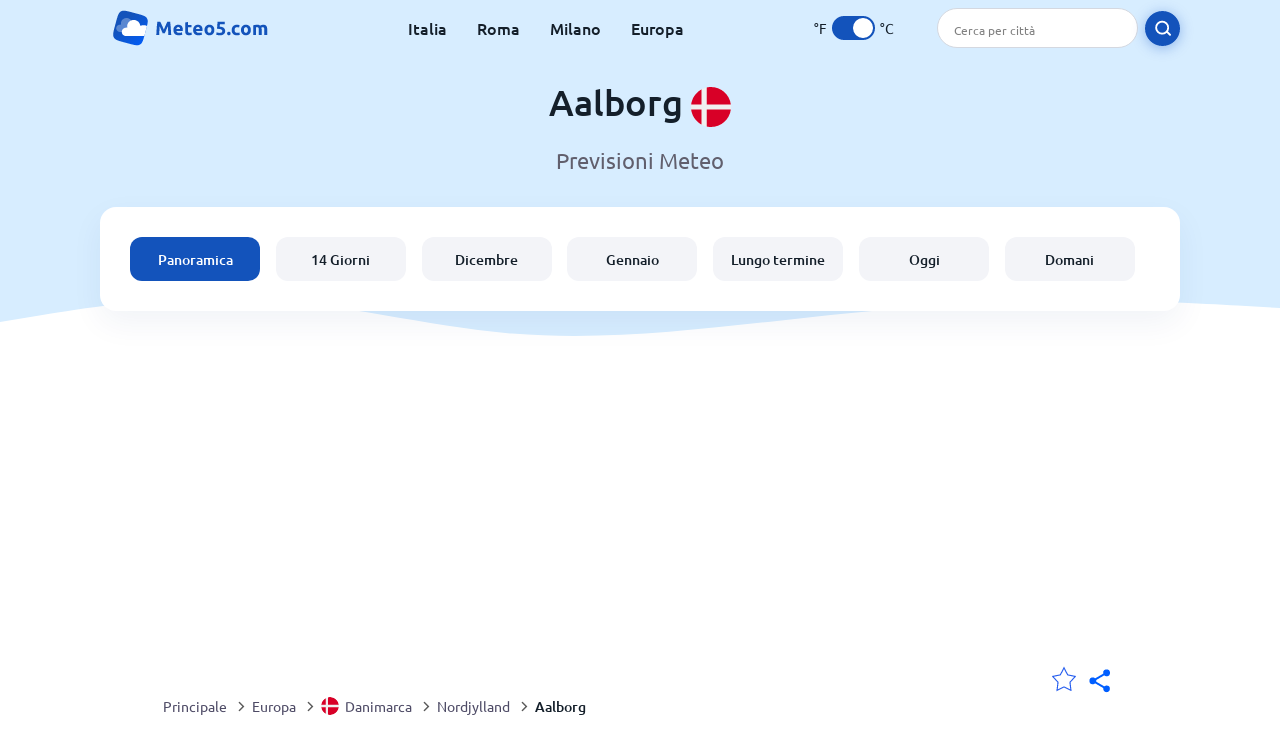

--- FILE ---
content_type: text/html; charset=utf-8
request_url: https://www.meteo5.com/europe/denmark/nordjylland/aalborg
body_size: 8459
content:
<!DOCTYPE html><html lang="it" prefix="og: http://ogp.me/ns#"><head> <title>Meteo a Aalborg 2025 | Aalborg 14 days | Meteo5.com</title> <meta name="description" content="Tutte le info sul meteo a Aalborg, Aalborg previsioni meteo oggi, meteo domani e previsioni per i prossimi 14 giorni."/> <meta name="keywords" content="Aalborg meteo, Aalborg previsioni meteo, Aalborg 14 giorni, Aalborg meteo oggi"/> <meta charset="UTF-8"/> <link rel="canonical" href="https://www.meteo5.com/europe/denmark/nordjylland/aalborg"/> <link rel="amphtml" href="https://www.meteo5.com/amp/europe/denmark/nordjylland/aalborg"> <meta name="viewport" content="width=device-width, initial-scale=1"/> <link rel="preload" as="image" href="https://www.meteo5.com/images/meteo5.svg"> <link rel="preload" as="image" href="https://res.meteo5.com/images/backgrounds/header.svg"> <link rel='stylesheet' href='https://www.meteo5.com/style/index859.min.css'/> <meta name="theme-color" content="#c0d5f7"> <link rel="icon" href="https://www.meteo5.com/favicon.ico?v=1"/> <link rel="apple-touch-icon" sizes="180x180" href="https://www.meteo5.com/style/favicon/apple-touch-icon.png"> <link rel="icon" type="image/png" sizes="32x32" href="https://www.meteo5.com/style/favicon/favicon-32x32.png"> <link rel="icon" type="image/png" sizes="16x16" href="https://www.meteo5.com/style/favicon/favicon-16x16.png"> <link rel="manifest" href="https://www.meteo5.com/style/favicon/site.webmanifest"> <link rel="mask-icon" href="https://www.meteo5.com/style/favicon/safari-pinned-tab.svg" color="#5bbad5"> <meta name="msapplication-TileColor" content="#da532c"> <meta name="msapplication-config" content="https://www.meteo5.com/style/favicon/browserconfig.xml"> <meta name="theme-color" content="#ffffff"> <meta property="og:title" content="Meteo a Aalborg 2025 | Aalborg 14 days | Meteo5.com"/> <meta property="og:description" content="Tutte le info sul meteo a Aalborg, Aalborg previsioni meteo oggi, meteo domani e previsioni per i prossimi 14 giorni."/> <meta property="og:url" content="https://www.meteo5.com/europe/denmark/nordjylland/aalborg"/> <meta property="og:image" content="https://www.meteo5.com/style/favicon/android-chrome-512x512.png"/> <meta property="og:image:width" content="512"/> <meta property="og:image:height" content="512"/> <meta property="og:site_name" content="meteo5.com"> <meta property="og:type" content="website"> <script type="4ad7dd03d5f86cb5ac200efc-text/javascript"> var hash = window.location.hash.substr(1); if (hash) { var hashObject = hash.split('&').reduce(function (result, item) { var parts = item.split('='); result[parts[0]] = parts[1]; return result; }, {}); if (localStorage.getItem("c") === null && hashObject.c) { localStorage.setItem('c', hashObject.c); } } var globalC = localStorage.getItem("c"); </script> <script async src='https://www.googletagmanager.com/gtag/js?id=G-D2XX5C04HX' type="4ad7dd03d5f86cb5ac200efc-text/javascript"></script> <script type="4ad7dd03d5f86cb5ac200efc-text/javascript"> window.dataLayer = window.dataLayer || []; function gtag(){dataLayer.push(arguments);} gtag('js', new Date()); gtag('config', 'G-D2XX5C04HX'); </script><script async src="https://pagead2.googlesyndication.com/pagead/js/adsbygoogle.js?client=ca-pub-0206751604021858" crossorigin="anonymous" type="4ad7dd03d5f86cb5ac200efc-text/javascript"></script><script async src="https://fundingchoicesmessages.google.com/i/pub-0206751604021858?ers=1" nonce="mFj-U2gz1Ep_cfQlfzBeWw" type="4ad7dd03d5f86cb5ac200efc-text/javascript"></script><script nonce="mFj-U2gz1Ep_cfQlfzBeWw" type="4ad7dd03d5f86cb5ac200efc-text/javascript">(function() {function signalGooglefcPresent() {if (!window.frames['googlefcPresent']) {if (document.body) {const iframe = document.createElement('iframe'); iframe.style = 'width: 0; height: 0; border: none; z - index: -1000; left: -1000px; top: -1000px;'; iframe.style.display = 'none'; iframe.name = 'googlefcPresent'; document.body.appendChild(iframe);} else {setTimeout(signalGooglefcPresent, 0);}}}signalGooglefcPresent();})();</script></head><body class="body_wrap dashboard_page city_level Desktop_device"><div id='blanket' class='blanket'></div><header class="header-wrap"> <div class="navbar-wrap"> <div class="inner-navbar"> <a href="https://www.meteo5.com" title="meteo5.com" class="logo_a"> <img src="https://www.meteo5.com/images/meteo5.svg" width="180" height="38" alt="meteo5.com" title="meteo5.com" class="logo"/> </a> <div class="navbar-links-wrap"> <a href="https://www.meteo5.com/europe/italy" onClick="if (!window.__cfRLUnblockHandlers) return false; gtag('event', 'top website links', {'event_category' : 'top website links', 'event_label' : 'Aalborg'})" class="navbar_link" aria-label="Italia" title="" data-cf-modified-4ad7dd03d5f86cb5ac200efc-="">Italia</a> <a href="https://www.meteo5.com/europe/italy/lazio/rome" onClick="if (!window.__cfRLUnblockHandlers) return false; gtag('event', 'top website links', {'event_category' : 'top website links', 'event_label' : 'Aalborg'})" class="navbar_link" aria-label="Roma" title="" data-cf-modified-4ad7dd03d5f86cb5ac200efc-="">Roma</a> <a href="https://www.meteo5.com/europe/italy/lombardy/milan" onClick="if (!window.__cfRLUnblockHandlers) return false; gtag('event', 'top website links', {'event_category' : 'top website links', 'event_label' : 'Aalborg'})" class="navbar_link" aria-label="Milano" title="" data-cf-modified-4ad7dd03d5f86cb5ac200efc-="">Milano</a> <a href="https://www.meteo5.com/europe" onClick="if (!window.__cfRLUnblockHandlers) return false; gtag('event', 'top website links', {'event_category' : 'top website links', 'event_label' : 'Aalborg'})" class="navbar_link" aria-label="Europa" title="" data-cf-modified-4ad7dd03d5f86cb5ac200efc-="">Europa</a> </div> <div class="temp-changer-and-search"> <div class="unit-changer"> <span class="temp-unit" data-type="f">°F</span> <label class="switch" for="temp-changer" aria-label="Units"> <input id="temp-changer" type="checkbox" checked> <span class="slider round"></span> </label> <span class="temp-unit" data-type="c">°C</span> </div> <div class="desktop-navbar-search"> <input id="city_search" placeholder="Cerca per città"/> <label for="city_search" aria-label="search" class="search_button_next_to_dropdown"> <img src="https://res.meteo5.com/images/icons/search_white_new.svg" alt="Cerca" title="Cerca" width="17" height="17"> </label> </div> </div> </div> </div> <div class="dummy-navbar"></div> <div class="header-center-wrap"> <div class="page-header"> Aalborg <img src="https://res.meteo5.com/images/r-flags/denmark.svg" alt="meteo a Danimarca" title="meteo a Danimarca" width="40" height="40"/> </div> <div class="page-sub-header">Previsioni Meteo </div> <nav> <ul class="menu_wrap"> <li id="nav-dashboard" class="active"> <a href="https://www.meteo5.com/europe/denmark/nordjylland/aalborg" onClick="if (!window.__cfRLUnblockHandlers) return false; gtag('event','header navbar menu' , {'event_category' : 'header navbar menu','event_action' : 'click on nav-dashboard', 'event_label' : 'Aalborg'})" data-cf-modified-4ad7dd03d5f86cb5ac200efc-=""> Panoramica </a> </li><li id="nav-fourteen" > <a href="https://www.meteo5.com/europe/denmark/nordjylland/aalborg?page=14" onClick="if (!window.__cfRLUnblockHandlers) return false; gtag('event','header navbar menu' , {'event_category' : 'header navbar menu','event_action' : 'click on nav-fourteen', 'event_label' : 'Aalborg'})" data-cf-modified-4ad7dd03d5f86cb5ac200efc-=""> 14 Giorni </a> </li><li id="nav-this-month" > <a href="https://www.meteo5.com/europe/denmark/nordjylland/aalborg?page=month&month=December" onClick="if (!window.__cfRLUnblockHandlers) return false; gtag('event','header navbar menu' , {'event_category' : 'header navbar menu','event_action' : 'click on nav-this-month', 'event_label' : 'Aalborg'})" data-cf-modified-4ad7dd03d5f86cb5ac200efc-=""> Dicembre </a> </li><li id="nav-next-month" > <a href="https://www.meteo5.com/europe/denmark/nordjylland/aalborg?page=month&month=January" onClick="if (!window.__cfRLUnblockHandlers) return false; gtag('event','header navbar menu' , {'event_category' : 'header navbar menu','event_action' : 'click on nav-next-month', 'event_label' : 'Aalborg'})" data-cf-modified-4ad7dd03d5f86cb5ac200efc-=""> Gennaio </a> </li><li id="nav-long" > <a href="https://www.meteo5.com/europe/denmark/nordjylland/aalborg?page=long-range" onClick="if (!window.__cfRLUnblockHandlers) return false; gtag('event','header navbar menu' , {'event_category' : 'header navbar menu','event_action' : 'click on nav-long', 'event_label' : 'Aalborg'})" data-cf-modified-4ad7dd03d5f86cb5ac200efc-=""> Lungo termine </a> </li><li id="nav-today" > <a href="https://www.meteo5.com/europe/denmark/nordjylland/aalborg?page=today" onClick="if (!window.__cfRLUnblockHandlers) return false; gtag('event','header navbar menu' , {'event_category' : 'header navbar menu','event_action' : 'click on nav-today', 'event_label' : 'Aalborg'})" data-cf-modified-4ad7dd03d5f86cb5ac200efc-=""> Oggi </a> </li><li id="nav-tomorrow" > <a href="https://www.meteo5.com/europe/denmark/nordjylland/aalborg?page=tomorrow" onClick="if (!window.__cfRLUnblockHandlers) return false; gtag('event','header navbar menu' , {'event_category' : 'header navbar menu','event_action' : 'click on nav-tomorrow', 'event_label' : 'Aalborg'})" data-cf-modified-4ad7dd03d5f86cb5ac200efc-=""> Domani </a> </li> </ul></nav> </div></header><div class="header-bottom-image"></div><div class="billboard_ad_wrap" id="billboard"> <ins class="adsbygoogle" style="display:inline-block;width:970px;height:250px" data-ad-client="ca-pub-0206751604021858" data-ad-slot="3052312788"></ins> <script type="4ad7dd03d5f86cb5ac200efc-text/javascript"> (adsbygoogle = window.adsbygoogle || []).push({}); </script></div><div class="breadcrumbs_wrap"> <div class="breadcrumbs_inner_wrap"> <div class="share-line"> <div class="share-item"> <img class="selection-star remove-star" width="26" height="26" src="https://res.meteo5.com/images/icons/filled-star.svg" alt="Rimuovi dalla lista delle località preferite" title="Rimuovi dalla lista delle località preferite"/> <img class="selection-star add-star" src="https://res.meteo5.com/images/icons/empty-star.svg" width="26" height="26" alt="Aggiungi alle mie località" title="Aggiungi alle mie località"/></div> <div class="share-icon share-item"> <img src="https://res.meteo5.com/images/icons/share.svg" width="32" height="32" alt="Share" title="Share"/> </div> </div> </div> <ol class="breadcrumbs_inner_wrap" itemscope itemtype="http://schema.org/BreadcrumbList"> <li class="breadcrumb_elm home_bred" itemprop="itemListElement" itemscope itemtype="https://schema.org/ListItem"> <a itemprop="item" href="https://www.meteo5.com" > <span itemprop="name">Principale</span><meta itemprop="position" content="1" /> </a> </li><li class="breadcrumb_elm con_bred" itemprop="itemListElement" itemscope itemtype="https://schema.org/ListItem"> <div class="bred_arrow"></div> <a href="https://www.meteo5.com/europe" itemprop="item" ><span itemprop="name">Europa</span><meta itemprop="position" content="2" /> </a> </li><li class="breadcrumb_elm country_bred" itemprop="itemListElement" itemscope itemtype="https://schema.org/ListItem"> <div class="bred_arrow"></div> <a href="https://www.meteo5.com/europe/denmark" itemprop="item" > <span class="bread-flag-wrap"><img src="https://res.meteo5.com/images/r-flags/denmark.svg" alt="meteo a Danimarca" title="meteo a Danimarca" width="18" height="18"/></span><span itemprop="name">Danimarca</span><meta itemprop="position" content="3" /> </a> </li><li class="breadcrumb_elm region_bred" itemprop="itemListElement" itemscope itemtype="https://schema.org/ListItem"> <div class="bred_arrow"></div> <a href="https://www.meteo5.com/europe/denmark/nordjylland" itemprop="item" ><span itemprop="name">Nordjylland</span><meta itemprop="position" content="4" /> </a> </li><li class="breadcrumb_elm city_bred" itemprop="itemListElement" itemscope itemtype="https://schema.org/ListItem"> <div class="bred_arrow"></div> <a href="https://www.meteo5.com/europe/denmark/nordjylland/aalborg" itemprop="item" ><span itemprop="name">Aalborg</span><meta itemprop="position" content="5" /> </a> </li> </ol> <div class="snackbar-wrap"> <div class="snackbar snackbar-added">Località aggiunta a <a href="/my-locations">Le mie località</a></div> <div class="snackbar snackbar-removed">Località rimossa da <a href="/my-locations">Le mie località</a></div> </div> </div><div class="city_page"> <div class="section-wrap first-section"> <div class="header-with-button"> <h1 class="section-header"> Il meteo in Aalborg, Danimarca </h1> </div> </div> <div class="right-left-section section-wrap"> <div class="desktop-left-section"> <div class="month_wrap"> <h2 class="section-header">Aalborg meteo per mese</h2><div class="month_list_section section-content "><a href="https://www.meteo5.com/europe/denmark/nordjylland/aalborg?page=month&month=January" title="Aalborg meteo a gennaio" onClick="if (!window.__cfRLUnblockHandlers) return false; gtag('event', 'click on month city page', {'event_category' : 'click on month city page', 'event_action' : 'January'})" class="month_link_a" data-cf-modified-4ad7dd03d5f86cb5ac200efc-=""><span class="month_link_wrap"><span class="month_number">01</span><span class="month_name">gennaio</span></span></a><a href="https://www.meteo5.com/europe/denmark/nordjylland/aalborg?page=month&month=February" title="Aalborg meteo a febbraio" onClick="if (!window.__cfRLUnblockHandlers) return false; gtag('event', 'click on month city page', {'event_category' : 'click on month city page', 'event_action' : 'February'})" class="month_link_a" data-cf-modified-4ad7dd03d5f86cb5ac200efc-=""><span class="month_link_wrap"><span class="month_number">02</span><span class="month_name">febbraio</span></span></a><a href="https://www.meteo5.com/europe/denmark/nordjylland/aalborg?page=month&month=March" title="Aalborg meteo a marzo" onClick="if (!window.__cfRLUnblockHandlers) return false; gtag('event', 'click on month city page', {'event_category' : 'click on month city page', 'event_action' : 'March'})" class="month_link_a" data-cf-modified-4ad7dd03d5f86cb5ac200efc-=""><span class="month_link_wrap"><span class="month_number">03</span><span class="month_name">marzo</span></span></a><a href="https://www.meteo5.com/europe/denmark/nordjylland/aalborg?page=month&month=April" title="Aalborg meteo a aprile" onClick="if (!window.__cfRLUnblockHandlers) return false; gtag('event', 'click on month city page', {'event_category' : 'click on month city page', 'event_action' : 'April'})" class="month_link_a" data-cf-modified-4ad7dd03d5f86cb5ac200efc-=""><span class="month_link_wrap"><span class="month_number">04</span><span class="month_name">aprile</span></span></a><a href="https://www.meteo5.com/europe/denmark/nordjylland/aalborg?page=month&month=May" title="Aalborg meteo a maggio" onClick="if (!window.__cfRLUnblockHandlers) return false; gtag('event', 'click on month city page', {'event_category' : 'click on month city page', 'event_action' : 'May'})" class="month_link_a" data-cf-modified-4ad7dd03d5f86cb5ac200efc-=""><span class="month_link_wrap"><span class="month_number">05</span><span class="month_name">maggio</span></span></a><a href="https://www.meteo5.com/europe/denmark/nordjylland/aalborg?page=month&month=June" title="Aalborg meteo a giugno" onClick="if (!window.__cfRLUnblockHandlers) return false; gtag('event', 'click on month city page', {'event_category' : 'click on month city page', 'event_action' : 'June'})" class="month_link_a" data-cf-modified-4ad7dd03d5f86cb5ac200efc-=""><span class="month_link_wrap"><span class="month_number">06</span><span class="month_name">giugno</span></span></a><a href="https://www.meteo5.com/europe/denmark/nordjylland/aalborg?page=month&month=July" title="Aalborg meteo a luglio" onClick="if (!window.__cfRLUnblockHandlers) return false; gtag('event', 'click on month city page', {'event_category' : 'click on month city page', 'event_action' : 'July'})" class="month_link_a" data-cf-modified-4ad7dd03d5f86cb5ac200efc-=""><span class="month_link_wrap"><span class="month_number">07</span><span class="month_name">luglio</span></span></a><a href="https://www.meteo5.com/europe/denmark/nordjylland/aalborg?page=month&month=August" title="Aalborg meteo a agosto" onClick="if (!window.__cfRLUnblockHandlers) return false; gtag('event', 'click on month city page', {'event_category' : 'click on month city page', 'event_action' : 'August'})" class="month_link_a" data-cf-modified-4ad7dd03d5f86cb5ac200efc-=""><span class="month_link_wrap"><span class="month_number">08</span><span class="month_name">agosto</span></span></a><a href="https://www.meteo5.com/europe/denmark/nordjylland/aalborg?page=month&month=September" title="Aalborg meteo a settembre" onClick="if (!window.__cfRLUnblockHandlers) return false; gtag('event', 'click on month city page', {'event_category' : 'click on month city page', 'event_action' : 'September'})" class="month_link_a" data-cf-modified-4ad7dd03d5f86cb5ac200efc-=""><span class="month_link_wrap"><span class="month_number">09</span><span class="month_name">settembre</span></span></a><a href="https://www.meteo5.com/europe/denmark/nordjylland/aalborg?page=month&month=October" title="Aalborg meteo a ottobre" onClick="if (!window.__cfRLUnblockHandlers) return false; gtag('event', 'click on month city page', {'event_category' : 'click on month city page', 'event_action' : 'October'})" class="month_link_a" data-cf-modified-4ad7dd03d5f86cb5ac200efc-=""><span class="month_link_wrap"><span class="month_number">10</span><span class="month_name">ottobre</span></span></a><a href="https://www.meteo5.com/europe/denmark/nordjylland/aalborg?page=month&month=November" title="Aalborg meteo a novembre" onClick="if (!window.__cfRLUnblockHandlers) return false; gtag('event', 'click on month city page', {'event_category' : 'click on month city page', 'event_action' : 'November'})" class="month_link_a" data-cf-modified-4ad7dd03d5f86cb5ac200efc-=""><span class="month_link_wrap"><span class="month_number">11</span><span class="month_name">novembre</span></span></a><a href="https://www.meteo5.com/europe/denmark/nordjylland/aalborg?page=month&month=December" title="Aalborg meteo a dicembre" onClick="if (!window.__cfRLUnblockHandlers) return false; gtag('event', 'click on month city page', {'event_category' : 'click on month city page', 'event_action' : 'December'})" class="month_link_a" data-cf-modified-4ad7dd03d5f86cb5ac200efc-=""><span class="month_link_wrap"><span class="month_number">12</span><span class="month_name">dicembre</span></span></a></div></div> </div> <div class="desktop-right-section show-right"> <div class="new_quick_links_section"> <h2 class="section-header">Aalborg meteo</h2> <div class="section-content"> <a href="https://www.meteo5.com/europe/denmark/nordjylland/aalborg?page=14" onClick="if (!window.__cfRLUnblockHandlers) return false; gtag('event', 'click on 14', {'event_category' : 'new quick links', 'event_label' : 'Aalborg'})" data-cf-modified-4ad7dd03d5f86cb5ac200efc-=""> › Aalborg previsioni meteo a 14 giorni </a><a href="https://www.meteo5.com/europe/denmark/nordjylland/aalborg?page=today" onClick="if (!window.__cfRLUnblockHandlers) return false; gtag('event', 'click on day', {'event_category' : 'new quick links', 'event_label' : 'Aalborg'})" data-cf-modified-4ad7dd03d5f86cb5ac200efc-=""> › Aalborg meteo oggi </a><a href="https://www.meteo5.com/europe/denmark/nordjylland/aalborg?page=month&month=December" onClick="if (!window.__cfRLUnblockHandlers) return false; gtag('event', 'click on current month', {'event_category' : 'new quick links', 'event_label' : 'Aalborg'})" data-cf-modified-4ad7dd03d5f86cb5ac200efc-=""> › Aalborg meteo in dicembre </a><a href="https://www.meteo5.com/europe/denmark/nordjylland/aalborg?page=month&month=January" onClick="if (!window.__cfRLUnblockHandlers) return false; gtag('event', 'click on next month', {'event_category' : 'new quick links', 'event_label' : 'Aalborg'})" data-cf-modified-4ad7dd03d5f86cb5ac200efc-=""> › Aalborg meteo in gennaio </a> </div></div> </div> </div> <div class="right-left-section section-wrap"> <div class="desktop-left-section"> <div class="fourteen-wrap-desktop fourteen-wrap"> <a href="https://www.meteo5.com/europe/denmark/nordjylland/aalborg?page=14" title="Aalborg meteo a 14 giorni" onClick="if (!window.__cfRLUnblockHandlers) return false; gtag('event', 'click on fourteen_component', {'event_category' : 'click on fourteen_component', 'event_label' : 'click on header'})" data-cf-modified-4ad7dd03d5f86cb5ac200efc-=""> <h2 class="section-header">Aalborg meteo a 14 giorni</h2> </a><div class="section-sub-header">Clicca su un giorno per ottenere le previsioni meteo ora per ora</div> <div class="city_graph_section section-contents"><a href="https://www.meteo5.com/europe/denmark/nordjylland/aalborg?page=14" title="Aalborg meteo a 14 giorni" aria-label="Aalborg meteo a 14 giorni"> <div class="canvas_wrap"><canvas id="city_graph_placeholder"></canvas></div></a></div><div class="graph_points_placeholder" id="graph_points_placeholder"></div><div class="fourteen_link_wrap"> <a href="https://www.meteo5.com/europe/denmark/nordjylland/aalborg?page=14" title="Previsioni meteo 14 giorni" onClick="if (!window.__cfRLUnblockHandlers) return false; gtag('event', 'click on fourteen_component', {'event_category' : 'click on fourteen_component', 'event_label' : 'click on button'})" data-cf-modified-4ad7dd03d5f86cb5ac200efc-=""> <button class="button_one general_button button-with-tight-arrow"><span>Previsioni meteo 14 giorni</span></button> </a> </div> </div> </div> <div class="desktop-right-section"> <div class="sky_ad"> <ins class="adsbygoogle" style="display:inline-block;width:300px;height:600px" data-ad-client="ca-pub-0206751604021858" data-ad-slot="9315889681"></ins> <script type="4ad7dd03d5f86cb5ac200efc-text/javascript"> (adsbygoogle = window.adsbygoogle || []).push({}); </script> </div> </div> </div> <div class="section-wrap today-component today-component-desktop"><div class="spinner"><div class="bounce1"></div><div class="bounce2"></div><div class="bounce3"></div></div><div class="day-component-section header_section"><h2>Il meteo oggi a Aalborg</h2><a href="https://www.meteo5.com/europe/denmark/nordjylland/aalborg?page=today" title="Meteo di oggi" onClick="if (!window.__cfRLUnblockHandlers) return false; gtag('event', 'click on day_component', {'event_category' : 'click on day_component', 'event_label' : 'click on button'})" data-cf-modified-4ad7dd03d5f86cb5ac200efc-=""><button class="button_one general_button button-with-tight-arrow"><span>Meteo di oggi</span></button></a></div><div class="day-component-section current_temp"><div class="city_temp_wrap"><div class="city_current_temp"><span class="temp_placeholder" id="main_temp_placeholder"></span>°</div><div class="temp_unit_display temp_unit_display_C active temp_unit">C</div></div><div class="sunrise_wrap"><div class="sunrise_line"><span class="sunrise_label">Alba: </span><span id="sunrise_placeholder"></span></div><div class="sunrise_line"><span class="sunrise_label">Tramonto: </span><span id="sunset_placeholder"></span></div></div></div><div class="day-component-section img_section"><div id="img_placeholder"></div><div id="des_placeholder" class="description-placeholder"></div></div><div class="day-component-section params_section"><div class="param_wrap"><div class="param_img"><img width="30" height="20" class="lazy icon wind_icon" title="Wind Aalborg" alt="Wind Aalborg" data-src="https://res.meteo5.com/images/icons/wind_blue_new.svg" /></div> <div><span class="param_value" id="wind_placeholder"></span><span class="param_unit wind_unit"></span></div></div><div class="param_wrap middle_param"><div class="param_img"><img class="lazy rain_icon" width="23" height="25" alt="Possibilità di pioggia" title="Possibilità di pioggia" data-src="https://res.meteo5.com/images/icons/chance_for_rain_blue_new.svg" /></div><div><span class="param_value" id="chance_for_rain_placeholder"></span><span class="param_unit">%</span></div></div><div class="param_wrap"><div class="param_img"><img class="lazy icon humidity_icon" width="20" height="23" title=" Umidità Aalborg" alt="Umidità Aalborg" data-src="https://res.meteo5.com/images/icons/humidity_blue_new.svg" /></div><div><span class="param_value" id="humidity_placeholder"></span><span class="param_unit">%</span></div></div></div></div> <div class="right-left-section section-wrap"> <div class="desktop-left-section"> <h2 class="section-header flex-header header-with-icon"> <img class="header_flag" src="https://res.meteo5.com/images/flags/Denmark.png" alt="Danimarca meteo " title="Danimarca meteo" width="58.5" height="38"/> <span>Aalborg previsioni meteo</span> </h2> <div class="section-content-small"><p>Looking for Aalborg aggiornamenti meteo? sei arrivato nel posto giusto!</p><p>La temperatura attuale a Aalborg è <span class='temp_placeholder'></span>°<span class='temp_unit'></span>. Puoi trovare informazioni più dettagliate riguardo alle condizioni meteo a Aalborg inclusa umidità, vento, probabilità di precipitazioni e molto altro ancora sulla pagina che contiene il meteo attuale di Aalborg.</p><div class="subheader"><b>Il meteo a Aalborg</b></div><p>Meteo5.com fornisce tutte le informazioni necessarie per essere sempre aggiornati riguardo alle condizioni meteo a Aalborg, Danimarca. Resta aggiornato riguardo al meteo - dati aggiornati ogni 3 ore.</p><p>Questa pagina fornisce l'accesso ad informazioni come <a href='?page=14' onClick="if (!window.__cfRLUnblockHandlers) return false; gtag('event', 'click from city text', {'event_category' : 'click from city text', 'event_action' : 'click on 14 day', 'event_label' : 'Aalborg'})" data-cf-modified-4ad7dd03d5f86cb5ac200efc-="">previsioni meteo per i prossimi 14 giorni</a>, condizioni meteo per mese sulla base della media storica, e meteo aggiornato ora per ora per <a href='?page=today'>Oggi</a> e <a href='?page=tomorrow'>Domani</a>.</p><p>Le previsioni sui 14 giorni permettono di sapere le condizioni climatiche giorno per giorno, con anticipo. Previsioni mensili studiate sulla base della media storica delle condizioni meteo a Aalborg.</p><p>Il trend delle previsioni storiche ti sarà di aiuto per pianificare i tuoi viaggi a Aalborg o per prepararti con anticipo al meteo in arrivo.</p><p>Il rapporto completo delle previsioni meteo di Aalborg ora per ora è uno strumento utilissimo per tracciare le condizioni meteo attuali.</p><p>Esistono vari fattori da considerare quando si osserva il meteo a Aalborg. Questi fattori includono il periodo dell'anno, la stagione, l'altezza di Aalborg sul livello del mare, i pattern climatici locali e molto altro.</p><p>Tutto questo e molto altro viene preso in considerazione quando prepariamo le informazioni meteo su Aalborg da presentarti.</p><div class="subheader"><b>Meteo5.com Previsioni Meteo</b></div><p>Hai trovato errori o mancanze riguardo alle previsioni meteo di Aalborg? Sentiti libero di contattarci e di comunicarci quello che hai trovato. Correggeremo l'errore e aggiorneremo le informazioni al più presto! Informazioni meteo precise e affidabili: questa è la nostra priorità.</p></div> </div> <div class="desktop-right-section"> <div class="quick_links_section component-wrap"> <div class="quick_links_header">Aalborg meteo</div> <div class="quick_links_wrap "> <div class="section-content mobile-links-block" id="mobile-links-block"> <a href="https://www.meteo5.com/europe/denmark/nordjylland/aalborg?page=month&month=January" onClick="if (!window.__cfRLUnblockHandlers) return false; gtag('event','mobile button links block' , {'event_category' : 'mobile button links block','event_action' : 'click on next-month', 'event_label' : 'Aalborg'})" id="next-month" data-cf-modified-4ad7dd03d5f86cb5ac200efc-=""> <span>Aalborg meteo in gennaio</span><span class="round-arrow"><span class="arrow-inside-circle"></span></span> </a><a href="https://www.meteo5.com/europe/denmark/nordjylland/aalborg?page=month&month=December" onClick="if (!window.__cfRLUnblockHandlers) return false; gtag('event','mobile button links block' , {'event_category' : 'mobile button links block','event_action' : 'click on current-month', 'event_label' : 'Aalborg'})" id="current-month" data-cf-modified-4ad7dd03d5f86cb5ac200efc-=""> <span>Aalborg meteo in dicembre</span><span class="round-arrow"><span class="arrow-inside-circle"></span></span> </a><a href="https://www.meteo5.com/europe/denmark/nordjylland/aalborg?page=14" onClick="if (!window.__cfRLUnblockHandlers) return false; gtag('event','mobile button links block' , {'event_category' : 'mobile button links block','event_action' : 'click on fourteen', 'event_label' : 'Aalborg'})" id="fourteen" data-cf-modified-4ad7dd03d5f86cb5ac200efc-=""> <span>Aalborg meteo a 14 giorni</span><span class="round-arrow"><span class="arrow-inside-circle"></span></span> </a><a href="https://www.meteo5.com/europe/denmark/nordjylland/aalborg?page=long-range" onClick="if (!window.__cfRLUnblockHandlers) return false; gtag('event','mobile button links block' , {'event_category' : 'mobile button links block','event_action' : 'click on long-range', 'event_label' : 'Aalborg'})" id="long-range" data-cf-modified-4ad7dd03d5f86cb5ac200efc-=""> <span>Meteo a lungo termine per Aalborg</span><span class="round-arrow"><span class="arrow-inside-circle"></span></span> </a><a href="https://www.meteo5.com/europe/denmark/nordjylland/aalborg?page=webcam" onClick="if (!window.__cfRLUnblockHandlers) return false; gtag('event','mobile button links block' , {'event_category' : 'mobile button links block','event_action' : 'click on webcam', 'event_label' : 'Aalborg'})" id="webcam" data-cf-modified-4ad7dd03d5f86cb5ac200efc-=""> <span>Aalborg webcam</span><span class="round-arrow"><span class="arrow-inside-circle"></span></span> </a> </div> </div></div> </div> </div> <div class="travel-links-section section-wrap"><h2 class="section-header">Aalborg Servizi Turistici e di Viaggio</h2><div class="section-sub-header">Scopri fantastiche offerte per la tua prossima vacanza a Aalborg</div><div class="section-content"> <div class="links_gallery_wrap"><a href="https://www.meteo5.com/europe/denmark/nordjylland/aalborg?page=flights" onClick="if (!window.__cfRLUnblockHandlers) return false; gtag('event', 'click on gallery item', {'event_category' : 'click on gallery item', 'event_action' : 'flights'});" data-cf-modified-4ad7dd03d5f86cb5ac200efc-=""> <div class="gallery_item_wrap flights"> <div class="gallery_item_image_wrap"> <img class="lazy" src="" width="331" height="174" data-src="https://res.meteo5.com/images/illustrations/flight.png" alt="Voli" title="Voli"/> </div> <div class="gallery-item-name-and-arrow"> <div class="gallery-item-name">Voli per Aalborg</div> <div class="gallery-item-arrow"></div> </div> </div> </a><a href="https://www.meteo5.com/europe/denmark/nordjylland/aalborg?page=hotels" onClick="if (!window.__cfRLUnblockHandlers) return false; gtag('event', 'click on gallery item', {'event_category' : 'click on gallery item', 'event_action' : 'hotels'});" data-cf-modified-4ad7dd03d5f86cb5ac200efc-=""> <div class="gallery_item_wrap hotels"> <div class="gallery_item_image_wrap"> <img class="lazy" src="" width="331" height="174" data-src="https://res.meteo5.com/images/illustrations/hotel.png" alt="Alberghi" title="Alberghi"/> </div> <div class="gallery-item-name-and-arrow"> <div class="gallery-item-name">Hotel a Aalborg</div> <div class="gallery-item-arrow"></div> </div> </div> </a><a href="https://www.meteo5.com/europe/denmark/nordjylland/aalborg?page=car-rental" onClick="if (!window.__cfRLUnblockHandlers) return false; gtag('event', 'click on gallery item', {'event_category' : 'click on gallery item', 'event_action' : 'car-rental'});" data-cf-modified-4ad7dd03d5f86cb5ac200efc-=""> <div class="gallery_item_wrap car-rental"> <div class="gallery_item_image_wrap"> <img class="lazy" src="" width="331" height="174" data-src="https://res.meteo5.com/images/illustrations/car.png" alt="Noleggio auto" title="Noleggio auto"/> </div> <div class="gallery-item-name-and-arrow"> <div class="gallery-item-name">Noleggio auto a Aalborg</div> <div class="gallery-item-arrow"></div> </div> </div> </a></div></div></div> <div class="section-wrap-with-background faq-wrap section-wrap city-faq"><div class="inner-section-wrap" itemscope="" itemtype="https://schema.org/FAQPage"> <h2 class="section-header">Clima a Aalborg - FAQ</h2> <div class="section-content"> <div class="question-wrap rain-question" itemscope="" itemprop="mainEntity" itemtype="https://schema.org/Question"> <div class="question" itemprop="name">Pioverà oggi a Aalborg?</div> <div class="answer" itemscope="" itemprop="acceptedAnswer" itemtype="https://schema.org/Answer"> <span itemprop="text">La probabilità che piova a Aalborg oggi sono del <span id="chance-for-rain"></span>%.</span> </div> </div> <div class="question-wrap question-mark-question" itemscope="" itemprop="mainEntity" itemtype="https://schema.org/Question"> <div class="question" itemprop="name">Com'è il tempo a Aalborg in questo momento?</div> <div class="answer" itemscope="" itemprop="acceptedAnswer" itemtype="https://schema.org/Answer"> <span itemprop="text">Il tempo a Aalborg ora è <span class="description-placeholder"></span> con una temperatura di <span class="temp_placeholder" data-temp=""></span>°<span class="temp_unit">C</span>.</span> </div> </div> <div class="question-wrap sun-question" itemscope="" itemprop="mainEntity" itemtype="https://schema.org/Question"> <div class="question" itemprop="name">Qual è il mese più caldo a Aalborg?</div> <div class="answer" itemscope="" itemprop="acceptedAnswer" itemtype="https://schema.org/Answer"> <span itemprop="text">Aalborg è più calda nel mese di <a href="https://www.meteo5.com/europe/denmark/nordjylland/aalborg?page=month&month=July">luglio</a> con una temperatura media di <span class="temperature" data-temp="21">21</span>°<span class="temp_unit">C</span>.</span> </div> </div> <div class="question-wrap snow-question" itemscope="" itemprop="mainEntity" itemtype="https://schema.org/Question"> <div class="question" itemprop="name">Qual è il mese più freddo a Aalborg?</div> <div class="answer" itemscope="" itemprop="acceptedAnswer" itemtype="https://schema.org/Answer"> <span itemprop="text">Il mese più freddo a Aalborg è <a href="https://www.meteo5.com/europe/denmark/nordjylland/aalborg?page=month&month=January">gennaio</a> con una temperatura media di <span class="temperature" data-temp="0">0</span>°<span class="temp_unit">C</span>.</span> </div> </div> </div> </div></div> <div class="section-wrap other-pages-section new-other-pages-section"> <div class="section-header">Scopri di più sul meteo a Aalborg </div> <div class="mobile_menu_wrap bottom-menu section-content"> <a href="https://www.meteo5.com/europe/denmark/nordjylland/aalborg?page=today" onClick="if (!window.__cfRLUnblockHandlers) return false; gtag('event','new other pages' , {'event_category' : 'new other pages','event_action' : 'click on other-today', 'event_label' : 'Aalborg'})" id="other-today" data-cf-modified-4ad7dd03d5f86cb5ac200efc-=""> Oggi<span class="right-arrow"></span> </a><a href="https://www.meteo5.com/europe/denmark/nordjylland/aalborg?page=tomorrow" onClick="if (!window.__cfRLUnblockHandlers) return false; gtag('event','new other pages' , {'event_category' : 'new other pages','event_action' : 'click on other-tomorrow', 'event_label' : 'Aalborg'})" id="other-tomorrow" data-cf-modified-4ad7dd03d5f86cb5ac200efc-=""> Domani<span class="right-arrow"></span> </a><a href="https://www.meteo5.com/europe/denmark/nordjylland/aalborg?page=14" onClick="if (!window.__cfRLUnblockHandlers) return false; gtag('event','new other pages' , {'event_category' : 'new other pages','event_action' : 'click on other-14', 'event_label' : 'Aalborg'})" id="other-14" data-cf-modified-4ad7dd03d5f86cb5ac200efc-=""> 14 Giorni<span class="right-arrow"></span> </a><a href="https://www.meteo5.com/europe/denmark/nordjylland/aalborg?page=month&month=December" onClick="if (!window.__cfRLUnblockHandlers) return false; gtag('event','new other pages' , {'event_category' : 'new other pages','event_action' : 'click on other-current-month', 'event_label' : 'Aalborg'})" id="other-current-month" data-cf-modified-4ad7dd03d5f86cb5ac200efc-=""> Dicembre<span class="right-arrow"></span> </a><a href="https://www.meteo5.com/europe/denmark/nordjylland/aalborg?page=month&month=January" onClick="if (!window.__cfRLUnblockHandlers) return false; gtag('event','new other pages' , {'event_category' : 'new other pages','event_action' : 'click on other-next-month', 'event_label' : 'Aalborg'})" id="other-next-month" data-cf-modified-4ad7dd03d5f86cb5ac200efc-=""> Gennaio<span class="right-arrow"></span> </a><a href="https://www.meteo5.com/europe/denmark/nordjylland/aalborg?page=long-range" onClick="if (!window.__cfRLUnblockHandlers) return false; gtag('event','new other pages' , {'event_category' : 'new other pages','event_action' : 'click on other-long', 'event_label' : 'Aalborg'})" id="other-long" data-cf-modified-4ad7dd03d5f86cb5ac200efc-=""> Lungo termine<span class="right-arrow"></span> </a><a href="https://www.meteo5.com/europe/denmark/nordjylland/aalborg?page=webcam" onClick="if (!window.__cfRLUnblockHandlers) return false; gtag('event','new other pages' , {'event_category' : 'new other pages','event_action' : 'click on other-webcam', 'event_label' : 'Aalborg'})" id="other-webcam" data-cf-modified-4ad7dd03d5f86cb5ac200efc-=""> Webcam<span class="right-arrow"></span> </a><a href="https://www.meteo5.com/europe/denmark/nordjylland/aalborg?page=hotels" onClick="if (!window.__cfRLUnblockHandlers) return false; gtag('event','new other pages' , {'event_category' : 'new other pages','event_action' : 'click on other-hotels', 'event_label' : 'Aalborg'})" id="other-hotels" data-cf-modified-4ad7dd03d5f86cb5ac200efc-=""> Hotel<span class="right-arrow"></span> </a> </div> <div class="section-sub-header">Città</div> <div class="search_city_search_input_wrap dropdown"> <input id="search_page_search" placeholder="Cerca per città"/> </div></div></div><div class="scrolltop"> <div class="scroll-button"> </div> </div><footer class="big_footer_wrapper"> <div class='big-footer-inner'> <div class="flex-wrap footer-flex-wrap"> <div class="footer-logo"> <img width="160" height="38" alt="meteo5.com" title="meteo5.com" class="lazy " data-src="https://www.meteo5.com/images/meteo5.svg"/> <div class="footer-data">I dati meteorologici di Aalborg provengono da autorità meteorologiche ufficiali di tutto il mondo, garantendo accuratezza e affidabilità.</div> </div> <div class="footer-lists"> <div class='footer-list'> <div class="footer_list_header">Città Popolari</div> <div class='footer_small_list_wrap'> <div class="footer_small_list"> <a href="https://www.meteo5.com/europe/italy/lazio/rome" class="footer_item">› Roma </a> <a href="https://www.meteo5.com/europe/italy/lombardia/milan" class="footer_item">› Milano </a> <a href="https://www.meteo5.com/europe/italy/campania/naples" class="footer_item">› Napoli </a> </div> </div> </div> <div class='footer-list'> <div class="footer_list_header">Meteo5.com</div> <a href='https://www.meteo5.com/terms' class="footer_item"> › Termini e condizioni </a> <a href='https://www.meteo5.com/privacy' class="footer_item"> › Privacy Policy </a> <a href='https://www.meteo5.com/contact-us' class="footer_item"> › Contatti </a> </div> </div> </div> <div class="footer-line"></div> <div>Copyright © 2025, <b>meteo5.com</b></div> </div></footer><script type="4ad7dd03d5f86cb5ac200efc-text/javascript"> var authorizationToken = "46bf48dcdafbe60019dfc65c904e2c115775936a"; var placeForRest = "Aalborg,Denmark"; var globalCityNameForRest = "Aalborg"; var globalCountryDB = "Denmark"; var globalCityName = "Aalborg"; var globalLevel = "city"; var descriptionMap = descriptionMap = [];descriptionMap[1113] = 'Soleggiato';descriptionMap[113] = 'Sereno';descriptionMap[116] = 'Parzialmente nuvoloso';descriptionMap[119] = 'Nuvoloso';descriptionMap[122] = 'Coperto';descriptionMap[143] = 'Nebbia';descriptionMap[176] = 'Possibile pioggia a tratti';descriptionMap[179] = 'Possibile neve a tratti';descriptionMap[182] = 'Possibile nevischio a tratti';descriptionMap[185] = 'Possibile pioggerella gelata a tratti';descriptionMap[200] = 'Possibili tuoni';descriptionMap[227] = 'Vento nevoso';descriptionMap[230] = 'Bufera di neve';descriptionMap[248] = 'Nebbia';descriptionMap[260] = 'Nebbia gelata';descriptionMap[263] = 'Pioggerella a tratti';descriptionMap[266] = 'Pioggerella';descriptionMap[281] = 'Pioggerella gelata';descriptionMap[284] = 'Pesante pioggerella gelata';descriptionMap[293] = 'Pioggia leggera';descriptionMap[296] = 'Pioggia leggera';descriptionMap[299] = 'Pioggia moderata a tratti';descriptionMap[302] = 'Pioggia moderata';descriptionMap[305] = 'Pioggia forte a tratti';descriptionMap[308] = 'Pioggia forte';descriptionMap[311] = 'Pioggia gelata leggera';descriptionMap[314] = 'Pioggia gelata moderata o forte';descriptionMap[317] = 'Nevischio leggero';descriptionMap[320] = 'Nevischio moderato o forte';descriptionMap[323] = 'Neve leggera a chiazze';descriptionMap[326] = 'Neve leggera';descriptionMap[329] = 'Neve moderata a chiazze';descriptionMap[332] = 'Neve moderata';descriptionMap[335] = 'Neve pesante a chiazze';descriptionMap[338] = 'Neve pesante';descriptionMap[350] = 'Rovesci di grandine';descriptionMap[353] = 'Rovesci di pioggia';descriptionMap[356] = 'Rovesci di pioggia moderata o forte';descriptionMap[359] = 'Rovesci torrenziali';descriptionMap[362] = 'Rovesci di nevischio leggero';descriptionMap[365] = 'Nevischio moderato o intenso';descriptionMap[368] = 'Leggeri rovesci di neve';descriptionMap[371] = 'Moderati o forti rovesci di neve';descriptionMap[374] = 'Leggeri rovesci di pellet di ghiaccio';descriptionMap[386] = 'Temporale e tuoni';descriptionMap[389] = 'Pioggia leggera con temporale e tuoni';descriptionMap[392] = 'Deboli nevicate con temporali';descriptionMap[395] = 'Neve moderata o pesante con tuoni';; var domain = "https://www.meteo5.com"; var defaultTempUnit = "C"; var res_url = "https://res.meteo5.com"; var place = "Aalborg"; var device = "Desktop"; var pageType = ""; var country = "Danimarca"; var globalLanguage = "italian"; var isMap = false; var months_data_for_js_graph = []; var months_rain_data_for_js_graph = []; var monthForURL = ['January','February','March','April','May','June','July','August','September','October','November','December']; var month_index = "12"; var long_month_index = ""; var conversion_click_id = ""; var shortMonthNames = ['genn.','febbr.','mar.','apr.','magg.','giugno','luglio','ag.','sett.','ott.','nov.','dic.']; var canonical_url = 'https://www.meteo5.com/europe/denmark/nordjylland/aalborg'; var weekShortDays = {"Sunday":"Domenica","Monday":"Lunedi","Tuesday":"Marted\u00ec","Wednesday":"Mercoled\u00ec","Thursday":"Gioved\u00ec","Friday":"Venerd\u00ec","Saturday":"Sabato"}; var latlong = ''; var langIso = "it-IT"; var terms = {}; var decimal_separator = ","; terms.rainfall = "Pioggia"; var labels = []; labels['rain'] = "Possibilità di pioggia"; labels['humidity'] = "Umidità"; labels['wind'] = "Vento"; wind_type = "Km/h" || "Km/h"; to_show_rain_map = ""; </script><script type="4ad7dd03d5f86cb5ac200efc-text/javascript"> if ('serviceWorker' in navigator) { navigator.serviceWorker.register('/sw.js'); }</script><link rel="preload" as="font" type="font/woff2" href="https://www.meteo5.com/style/fonts/4iCs6KVjbNBYlgoKfw72.woff2" crossorigin> <link rel="preload" as="font" type="font/woff2" href="https://www.meteo5.com/style/fonts/4iCv6KVjbNBYlgoCjC3jsGyN.woff2" crossorigin> <link rel="preload" as="font" type="font/woff2" href="https://www.meteo5.com/style/fonts/4iCv6KVjbNBYlgoCxCvjsGyN.woff2" crossorigin><script src="https://res.meteo5.com/js/jquery-3.5.1.min.js" type="4ad7dd03d5f86cb5ac200efc-text/javascript"></script><script src="https://res.meteo5.com/js/jquery-ui.test2.min.js" type="4ad7dd03d5f86cb5ac200efc-text/javascript"></script><script src="https://res.meteo5.com/js/common15.min.js" type="4ad7dd03d5f86cb5ac200efc-text/javascript"></script><script src="https://res.meteo5.com/js/dropdown7.min.js" async="async" type="4ad7dd03d5f86cb5ac200efc-text/javascript"></script><script src="https://res.meteo5.com/weather/js/weather5.min.js" type="4ad7dd03d5f86cb5ac200efc-text/javascript"></script><script src="https://res.meteo5.com/weather/js/city6.min.js" defer type="4ad7dd03d5f86cb5ac200efc-text/javascript"></script><script type="4ad7dd03d5f86cb5ac200efc-text/javascript"> (function(h,o,t,j,a,r){ h.hj=h.hj||function(){(h.hj.q=h.hj.q||[]).push(arguments)}; h._hjSettings={hjid:3548101,hjsv:6}; a=o.getElementsByTagName('head')[0]; r=o.createElement('script');r.async=1; r.src=t+h._hjSettings.hjid+j+h._hjSettings.hjsv; a.appendChild(r); })(window,document,'https://static.hotjar.com/c/hotjar-','.js?sv=');</script><script src="/cdn-cgi/scripts/7d0fa10a/cloudflare-static/rocket-loader.min.js" data-cf-settings="4ad7dd03d5f86cb5ac200efc-|49" defer></script><script defer src="https://static.cloudflareinsights.com/beacon.min.js/vcd15cbe7772f49c399c6a5babf22c1241717689176015" integrity="sha512-ZpsOmlRQV6y907TI0dKBHq9Md29nnaEIPlkf84rnaERnq6zvWvPUqr2ft8M1aS28oN72PdrCzSjY4U6VaAw1EQ==" data-cf-beacon='{"version":"2024.11.0","token":"f2f7c2445fea44d591438811ef51ca63","r":1,"server_timing":{"name":{"cfCacheStatus":true,"cfEdge":true,"cfExtPri":true,"cfL4":true,"cfOrigin":true,"cfSpeedBrain":true},"location_startswith":null}}' crossorigin="anonymous"></script>
</body></html>

--- FILE ---
content_type: text/html; charset=utf-8
request_url: https://www.google.com/recaptcha/api2/aframe
body_size: 269
content:
<!DOCTYPE HTML><html><head><meta http-equiv="content-type" content="text/html; charset=UTF-8"></head><body><script nonce="xCHLfeYC_BUYgQhFxLLhCA">/** Anti-fraud and anti-abuse applications only. See google.com/recaptcha */ try{var clients={'sodar':'https://pagead2.googlesyndication.com/pagead/sodar?'};window.addEventListener("message",function(a){try{if(a.source===window.parent){var b=JSON.parse(a.data);var c=clients[b['id']];if(c){var d=document.createElement('img');d.src=c+b['params']+'&rc='+(localStorage.getItem("rc::a")?sessionStorage.getItem("rc::b"):"");window.document.body.appendChild(d);sessionStorage.setItem("rc::e",parseInt(sessionStorage.getItem("rc::e")||0)+1);localStorage.setItem("rc::h",'1766635174943');}}}catch(b){}});window.parent.postMessage("_grecaptcha_ready", "*");}catch(b){}</script></body></html>

--- FILE ---
content_type: image/svg+xml
request_url: https://res.meteo5.com/images/icons/webcam-blue.svg
body_size: -248
content:
<svg xmlns="http://www.w3.org/2000/svg" width="24" height="26" viewBox="0 0 24 26">
    <g fill="none" fill-rule="evenodd">
        <path stroke="#005eff" stroke-linecap="round" stroke-linejoin="round" stroke-width="1.5" d="M20.78 20.68H3.3a2.14 2.14 0 0 1-2.14-2.14V3.3A2.14 2.14 0 0 1 3.3 1.16h17.48a2.14 2.14 0 0 1 2.14 2.14v15.24a2.14 2.14 0 0 1-2.14 2.14z"/>
        <path stroke="#005eff" stroke-linecap="round" stroke-linejoin="round" stroke-width="1.5" d="M16.36 11.88a4.32 4.32 0 1 1-8.64 0 4.32 4.32 0 0 1 8.64 0zM21.64 25H2.44l2.88-4.32h13.44z"/>
        <path fill="#005eff" d="M12.68 4.36a.64.64 0 1 1-1.28 0 .64.64 0 0 1 1.28 0"/>
    </g>
</svg>


--- FILE ---
content_type: application/javascript
request_url: https://res.meteo5.com/weather/js/city6.min.js
body_size: 2524
content:
Array.prototype.max=function(){return Math.max.apply(null,this)};Array.prototype.min=function(){return Math.min.apply(null,this)};var temp_animated=true,graph_animated=true,ski_animated=true,slider_animated=true;var weather14="";var datesArray=[];var data_for_graph_c=[];var data_for_graph_f=[];$(document).ready(function(){callWeatherAPI()});function processResponse(response){var current_condition=response.data.current_condition[0];var temp_F=current_condition.temp_F;var temp_C=current_condition.temp_C;var weatherDesc=window.descriptionMap[current_condition.weatherCode];if(!weatherDesc){gtag("event","no weather des",{event_category:"no weather des",event_action:current_condition.weatherCode,event_label:current_condition.weatherDesc[0].value})}var weatherIconUrl=getIconUrlByCode(current_condition.weatherIconUrl[0].value,current_condition.weatherCode);var temp=Number(temp_F);var tempMaxC=Number(response.data.weather[0].maxtempC);var tempMaxF=Number(response.data.weather[0].maxtempF);var tempMinC=Number(response.data.weather[0].mintempC);var tempMinF=Number(response.data.weather[0].mintempF);var maxTemp=tempMaxF;var minTemp=tempMinF;var sunrise=convertAMPPMTo24(response.data.weather[0].astronomy[0].sunrise);var sunset=convertAMPPMTo24(response.data.weather[0].astronomy[0].sunset);var windspeedKmph=current_condition.windspeedKmph;var windspeedMiles=current_condition.windspeedMiles;var windUnit="Miles";var wind=windspeedMiles;var hourIndex=0;if(response.data.weather[0].hourly.length>1){var hourIndex=3}var chanceForRain=response.data.weather[0].hourly[hourIndex].chanceofrain;var humidity=current_condition.humidity;var visibility=current_condition.visibility;var chance_for_snow=0;for(var i=0;i<response.data.weather[0].hourly.length;i++){if(response.data.weather[0].hourly[i].chanceofsnow>chance_for_snow){chance_for_snow=response.data.weather[0].hourly[i].chanceofsnow}}var totalSnow_cm=Number(response.data.weather[0].totalSnow_cm);if(tempUnit==="C"){temp=Number(temp_C);maxTemp=tempMaxC;minTemp=tempMinC;windUnit="Km/h";wind=windspeedKmph;if(wind_type==="m/s"){windUnit="m/s";wind=(windspeedKmph/3.6).toFixed(1)}}$("#chance-for-rain").html(chanceForRain);$(".temp_placeholder").html(temp).attr("data-temp",temp);$("#max_temp_placeholder").html(maxTemp).attr("data-temp",maxTemp);$("#min_temp_placeholder").html(minTemp).attr("data-temp",minTemp);$(".description-placeholder").html(weatherDesc);$(".temp_unit").html(tempUnit);$("#img_placeholder").html('<img class="lazy" data-src="'+weatherIconUrl+'" alt="'+weatherDesc+'" title="'+weatherDesc+'" width="90" height="90"/>');$("#sunrise_placeholder").html(sunrise);$("#sunset_placeholder").html(sunset);$("#wind_placeholder").html(wind).attr("data-wind",wind);$("#humidity_placeholder").html(humidity);$("#chance_for_rain_placeholder").html(chanceForRain);$(".wind_unit").html(windUnit);$("#ski_wind").html(wind).val(wind);$("#ski_temp").val(temp).html(temp);$("#ski_visibility").html(visibility);$("#ski_chance_for_snow").html(chance_for_snow);$("#ski_totalSnow_cm").html(totalSnow_cm);weather14=response.data.weather;createGraphPoints();$(".today_wrap,.fourteen-wrap").removeClass("no_data");temp_animated=false;graph_animated=false;ski_animated=false;slider_animated=false;checkIfToAnimateTemp();checkIfToAnimateGraphPoints();checkIfToAnimateSkiTemp();checkIfToAnimateTodaySliderTemp()}window.addEventListener("scroll",checkIfToAnimateTemp);window.addEventListener("scroll",checkIfToAnimateGraphPoints);if(document.getElementById("ski-section")){window.addEventListener("scroll",checkIfToAnimateSkiTemp)}function checkIfToAnimateSkiTemp(){if(!ski_animated&&document.getElementById("ski-section")&&isScrolledIntoView(document.getElementById("ski-section"))){animateNumber("#ski_temp","°",".white-button");animateNumber("#ski_wind");animateNumber("#ski_visibility");animateNumber("#ski_chance_for_snow");animateNumber("#totalSnow_cm");ski_animated=true;window.removeEventListener("scroll",checkIfToAnimateSkiTemp)}}function checkIfToAnimateTemp(){if(!temp_animated&&isScrolledIntoView(document.getElementById("main_temp_placeholder"))){animateNumber("#main_temp_placeholder","°",".today-component .button_one");animateNumber("#wind_placeholder");animateNumber("#humidity_placeholder");animateNumber("#chance_for_rain_placeholder");temp_animated=true;window.removeEventListener("scroll",checkIfToAnimateTemp)}}function checkIfToAnimateTodaySliderTemp(){if($(".weather-point-temp").length>0&&!slider_animated&&isScrolledIntoView(document.getElementById("slider-weather-data-points"))){animateNumber(".weather-point-temp span","",".slider-section .button_one");slider_animated=true;window.removeEventListener("scroll",checkIfToAnimateTodaySliderTemp)}}function checkIfToAnimateGraphPoints(){if(document.getElementById("graph_points_placeholder")&&!graph_animated&&isScrolledIntoView(document.getElementById("graph_points_placeholder"))){animateNumber(".graph_temp_value [data-temp]","",".fourteen-wrap .button_one");graph_animated=true;if(device!=="Mobile"){loadScript("https://cdnjs.cloudflare.com/ajax/libs/Chart.js/2.9.4/Chart.min.js",function(){createGraph()})}window.removeEventListener("scroll",checkIfToAnimateGraphPoints)}}function callWeatherAPI(){var url=domain+"/v1/weather-for-location/";$.ajax({method:"POST",url:url,success:onGetWeatherAPI,data:{place:placeForRest,city:globalCityNameForRest,country:globalCountryDB,language:globalLanguage},beforeSend:function(request){request.setRequestHeader("Authority",authorizationToken)}})}function onGetWeatherAPI(response){if(!response.data.current_condition){}else{processResponse(response)}}function createGraphPoints(){var graphElm=$(".graph_points_placeholder");if(graphElm){graphElm.html("");var weatherDays=6;if(device==="Mobile"){weatherDays=3}var graph_point_width=Number(100/weatherDays)+"%";var point_wrapper,point_icon,point_temp,point_date,img_url,temp,year,month,day;$.each(weather14,function(index,value){if(index<weatherDays){datesArray.push(value.date);year=value.date.substring(0,4);month=value.date.substring(5,7);day=value.date.substring(8,10);monthName=shortMonthNames[Number(month)-1];pointLink="?page=day#date="+year+"-"+month+"-"+day;if(index===0){pointLink="?page=today"}else if(index===1){pointLink="?page=tomorrow"}data_for_graph_f.push(value.maxtempF);data_for_graph_c.push(value.maxtempC);if(tempUnit==="C"){temp=value.maxtempC}else{temp=value.maxtempF}var hourIndex=0;if(value.hourly.length>1){var hourIndex=3}var description=window.descriptionMap[value.hourly[hourIndex].weatherCode];var img_url=getIconUrlByCode(value.hourly[hourIndex].weatherIconUrl[0].value,value.hourly[hourIndex].weatherCode);img_elm='<img class="lazy" width="43" height="42" data-src="'+img_url+'"  alt="'+description+'" title="'+description+'" />';temp_elem='<span class="graph_temp_value"><span data-temp="'+temp+'">'+temp+'</span>°</span><span class="graph_temp_unit temp_unit">'+tempUnit+"</span>";point_wrapper=$('<div class="graph_point">').attr("data-date",value.date);if(index+1===weatherDays){point_wrapper.addClass("last-point")}point_icon=img_elm;point_temp=$('<div class="graph_point_temp">').html(temp_elem);point_date=$('<div class="graph_point_date">').html(getVeryShortDate(monthName,day,globalLanguage));$(point_wrapper).append(point_icon).append(point_temp).append(point_date);var pointLinkElem=$('<a href="'+pointLink+"\" onclick=\"gtag('event',  'Click on 14 point', {'event_category' :'Click on 14 point',  'event_action' :'"+index+"'})\">");pointLinkElem.append(point_wrapper);$(".graph_points_placeholder").append(pointLinkElem)}});graphElm.append('<div class="clear">');replaceLazyLoad()}}function getVeryShortDate(month,date,language){if(language==="danish"){return date+". "+month}return date+" "+month}function onPointClick(){var date=$(this).attr("data-date");$("#date-input").val(date);$("#date-form").submit()}function createGraph(){if(document.getElementById("city_graph_placeholder")){const ShadowLineElement=Chart.elements.Line.extend({draw:function(){let ctx=this._chart.ctx;const originalStroke=ctx.stroke;ctx.stroke=function(){ctx.save();ctx.shadowColor="#00b6ff";ctx.shadowBlur=25;ctx.shadowOffsetX=0;ctx.shadowOffsetY=12;originalStroke.apply(this,arguments);ctx.restore()};Chart.elements.Line.prototype.draw.apply(this,arguments);ctx.stroke=originalStroke}});Chart.defaults.ShadowLine=Chart.defaults.line;Chart.controllers.ShadowLine=Chart.controllers.line.extend({datasetElementType:ShadowLineElement});var data_for_graph=data_for_graph_c;if(tempUnit==="F"){data_for_graph=data_for_graph_f}var max=Math.max.apply(null,data_for_graph);var stepSize=parseInt(max/5);if(!(stepSize>0)){stepSize=5}var min=Math.min(Math.min.apply(null,data_for_graph)+Math.min.apply(null,data_for_graph)%stepSize-2*stepSize,0);max=Math.max.apply(null,data_for_graph)-Math.max.apply(null,data_for_graph)%stepSize+2*stepSize;var ctx=document.getElementById("city_graph_placeholder").getContext("2d");var myChart=new Chart(ctx,{type:"ShadowLine",data:{labels:datesArray,datasets:[{label:"Max Temp",data:data_for_graph,borderColor:"#00b6ff",pointBackgroundColor:"#005eff",pointBorderColor:"#005eff",pointHoverBackgroundColor:"#005eff",pointHoverBorderColor:"#fff",pointRadius:5,pointHoverRadius:5,fill:false}]},options:{animation:{duration:1,onComplete:function(){var chartInstance=this.chart,ctx=chartInstance.ctx;ctx.font=Chart.helpers.fontString(Chart.defaults.global.defaultFontSize,Chart.defaults.global.defaultFontStyle,Chart.defaults.global.defaultFontFamily);ctx.textAlign="center";ctx.textBaseline="bottom";var x_start=0;var x_end=this.chart.controller.scales["x-axis-0"].width;this.data.datasets.forEach(function(dataset,i){var meta=chartInstance.controller.getDatasetMeta(i);meta.data.forEach(function(bar,index){var data=dataset.data[index];if(Number(month_index)===index){x_end=bar._model.x}else if(Number(month_index)-1===index){x_start=bar._model.x}ctx.fillText(data+"°"+tempUnit,bar._model.x,bar._model.y-8)})})}},legend:{display:false},scales:{xAxes:[{gridLines:{display:false,drawBorder:true},ticks:{fontColor:"transparent",min:0},bounds:"ticks"}],yAxes:[{gridLines:{display:true,drawBorder:true,color:"#ececec"},ticks:{min:min,max:max,precision:0,stepSize:stepSize,userCallback:function(value){return value+"°"+tempUnit}},bounds:"ticks"}]}}})}}$(document).on("temp_unit_changed",function(){checkIfToAnimateGraphPoints()});

--- FILE ---
content_type: image/svg+xml
request_url: https://res.meteo5.com/images/icons/search_white_new.svg
body_size: -294
content:
<svg xmlns="http://www.w3.org/2000/svg" width="17" height="17" viewBox="0 0 17 17">
    <g fill="none" fill-rule="evenodd" stroke="#FFF" stroke-linecap="round" stroke-linejoin="round" stroke-width="2">
        <path d="M14 7.6a6.4 6.4 0 1 1-12.8 0 6.4 6.4 0 0 1 12.8 0zM12.6 11.8l3.4 3.4"/>
    </g>
</svg>


--- FILE ---
content_type: application/javascript; charset=utf-8
request_url: https://fundingchoicesmessages.google.com/f/AGSKWxVk5ut7kT01Xx-x2jzsecaUGMCpbb2tVsV3PtF3yO_6fd8hJnRqRvWaP0zwa0YW4J7a3PrZ4QeZ7igJy9JBQTa4MAiALZRettfc3Zs-x973pqQM4E7U4rR9KhdFVRHf4FOwkIU0JFnvnagLrrNCNDbxGpCHE3rRQ91bLgg8IsdPj7zwAPfIsny4fIte/_/adl.php/adxsite./ad_legend_/adrollpixel./adflash.
body_size: -1288
content:
window['56faca71-0852-4859-b14a-0a1ae2d47da9'] = true;

--- FILE ---
content_type: image/svg+xml
request_url: https://res.meteo5.com/images/icons/buttons/long-range.svg
body_size: 12239
content:
<svg width="20" height="22" viewBox="0 0 20 22" fill="none" xmlns="http://www.w3.org/2000/svg">
<path d="M1.09265 8.40445H18.9166" stroke="#005EFF" stroke-width="1.5" stroke-linecap="round" stroke-linejoin="round"/>
<path d="M14.0437 1V4.29078" stroke="#005EFF" stroke-width="1.5" stroke-linecap="round" stroke-linejoin="round"/>
<path d="M5.96552 1V4.29078" stroke="#005EFF" stroke-width="1.5" stroke-linecap="round" stroke-linejoin="round"/>
<path fill-rule="evenodd" clip-rule="evenodd" d="M14.2383 2.5791H5.77096C2.83427 2.5791 1 4.21504 1 7.22213V16.2718C1 19.3261 2.83427 20.9999 5.77096 20.9999H14.229C17.175 20.9999 19 19.3545 19 16.3474V7.22213C19.0092 4.21504 17.1842 2.5791 14.2383 2.5791Z" stroke="#005EFF" stroke-width="1.5" stroke-linecap="round" stroke-linejoin="round"/>
<path d="M5.86277 16.4899C5.75477 16.4899 5.64077 16.4819 5.52077 16.4659C5.40077 16.4539 5.28477 16.4359 5.17277 16.4119C5.06077 16.3879 4.95877 16.3619 4.86677 16.3339C4.77477 16.3059 4.70277 16.2799 4.65077 16.2559L4.82477 15.5119C4.92877 15.5559 5.06077 15.6039 5.22077 15.6559C5.38477 15.7039 5.58677 15.7279 5.82677 15.7279C6.10277 15.7279 6.30477 15.6759 6.43277 15.5719C6.56077 15.4679 6.62477 15.3279 6.62477 15.1519C6.62477 15.0439 6.60077 14.9539 6.55277 14.8819C6.50877 14.8059 6.44677 14.7459 6.36677 14.7019C6.28677 14.6539 6.19077 14.6219 6.07877 14.6059C5.97077 14.5859 5.85477 14.5759 5.73077 14.5759H5.38277V13.8559H5.77877C5.86677 13.8559 5.95077 13.8479 6.03077 13.8319C6.11477 13.8159 6.18877 13.7899 6.25277 13.7539C6.31677 13.7139 6.36677 13.6619 6.40277 13.5979C6.44277 13.5299 6.46277 13.4459 6.46277 13.3459C6.46277 13.2699 6.44677 13.2039 6.41477 13.1479C6.38277 13.0919 6.34077 13.0459 6.28877 13.0099C6.24077 12.9739 6.18277 12.9479 6.11477 12.9319C6.05077 12.9119 5.98477 12.9019 5.91677 12.9019C5.74477 12.9019 5.58477 12.9279 5.43677 12.9799C5.29277 13.0319 5.16077 13.0959 5.04077 13.1719L4.72277 12.5179C4.78677 12.4779 4.86077 12.4359 4.94477 12.3919C5.03277 12.3479 5.12877 12.3079 5.23277 12.2719C5.33677 12.2359 5.44677 12.2059 5.56277 12.1819C5.68277 12.1579 5.80877 12.1459 5.94077 12.1459C6.18477 12.1459 6.39477 12.1759 6.57077 12.2359C6.75077 12.2919 6.89877 12.3739 7.01477 12.4819C7.13077 12.5859 7.21677 12.7099 7.27277 12.8539C7.32877 12.9939 7.35677 13.1479 7.35677 13.3159C7.35677 13.4799 7.31077 13.6399 7.21877 13.7959C7.12677 13.9479 7.00277 14.0639 6.84677 14.1439C7.06277 14.2319 7.22877 14.3639 7.34477 14.5399C7.46477 14.7119 7.52477 14.9199 7.52477 15.1639C7.52477 15.3559 7.49277 15.5339 7.42877 15.6979C7.36477 15.8579 7.26477 15.9979 7.12877 16.1179C6.99277 16.2339 6.81877 16.3259 6.60677 16.3939C6.39877 16.4579 6.15077 16.4899 5.86277 16.4899ZM9.93892 14.4439C9.85092 14.4439 9.75692 14.4519 9.65692 14.4679C9.55692 14.4839 9.47892 14.5059 9.42292 14.5339C9.42292 14.5499 9.42092 14.5739 9.41692 14.6059C9.41692 14.6379 9.41692 14.6659 9.41692 14.6899C9.41692 14.8339 9.42692 14.9699 9.44692 15.0979C9.46692 15.2259 9.50092 15.3379 9.54892 15.4339C9.59692 15.5299 9.66092 15.6059 9.74092 15.6619C9.82092 15.7139 9.92092 15.7399 10.0409 15.7399C10.1409 15.7399 10.2249 15.7199 10.2929 15.6799C10.3649 15.6359 10.4229 15.5819 10.4669 15.5179C10.5149 15.4539 10.5489 15.3839 10.5689 15.3079C10.5929 15.2279 10.6049 15.1519 10.6049 15.0799C10.6049 14.8759 10.5529 14.7199 10.4489 14.6119C10.3489 14.4999 10.1789 14.4439 9.93892 14.4439ZM10.0529 13.7479C10.3129 13.7479 10.5329 13.7839 10.7129 13.8559C10.8969 13.9239 11.0469 14.0179 11.1629 14.1379C11.2789 14.2579 11.3629 14.3979 11.4149 14.5579C11.4669 14.7179 11.4929 14.8879 11.4929 15.0679C11.4929 15.2279 11.4629 15.3919 11.4029 15.5599C11.3469 15.7279 11.2589 15.8799 11.1389 16.0159C11.0229 16.1519 10.8729 16.2639 10.6889 16.3519C10.5089 16.4399 10.2949 16.4839 10.0469 16.4839C9.54692 16.4839 9.16692 16.3259 8.90692 16.0099C8.64692 15.6939 8.51692 15.2579 8.51692 14.7019C8.51692 14.3019 8.57892 13.9479 8.70292 13.6399C8.82692 13.3319 9.00292 13.0739 9.23092 12.8659C9.46292 12.6539 9.74092 12.4939 10.0649 12.3859C10.3929 12.2739 10.7609 12.2159 11.1689 12.2119C11.1769 12.3359 11.1849 12.4579 11.1929 12.5779C11.2009 12.6939 11.2089 12.8159 11.2169 12.9439C11.0129 12.9479 10.8209 12.9679 10.6409 13.0039C10.4649 13.0359 10.3029 13.0879 10.1549 13.1599C10.0109 13.2319 9.88492 13.3259 9.77692 13.4419C9.66892 13.5539 9.58492 13.6919 9.52492 13.8559C9.61292 13.8159 9.70292 13.7879 9.79492 13.7719C9.88692 13.7559 9.97292 13.7479 10.0529 13.7479ZM14.2551 15.1759C14.2551 15.0599 14.2291 14.9579 14.1771 14.8699C14.1251 14.7779 14.0351 14.7019 13.9071 14.6419C13.7791 14.5819 13.6071 14.5359 13.3911 14.5039C13.1751 14.4719 12.9031 14.4559 12.5751 14.4559C12.6191 14.0839 12.6551 13.7059 12.6831 13.3219C12.7111 12.9379 12.7331 12.5779 12.7491 12.2419H14.9991V12.9919H13.4991C13.4911 13.1359 13.4811 13.2759 13.4691 13.4119C13.4611 13.5439 13.4511 13.6599 13.4391 13.7599C14.0231 13.7999 14.4531 13.9379 14.7291 14.1739C15.0091 14.4059 15.1491 14.7299 15.1491 15.1459C15.1491 15.3379 15.1151 15.5159 15.0471 15.6799C14.9791 15.8439 14.8771 15.9859 14.7411 16.1059C14.6051 16.2259 14.4331 16.3199 14.2251 16.3879C14.0211 16.4559 13.7811 16.4899 13.5051 16.4899C13.3971 16.4899 13.2831 16.4819 13.1631 16.4659C13.0471 16.4539 12.9331 16.4359 12.8211 16.4119C12.7131 16.3919 12.6151 16.3699 12.5271 16.3459C12.4391 16.3219 12.3711 16.2979 12.3231 16.2739L12.4851 15.5359C12.5851 15.5799 12.7171 15.6239 12.8811 15.6679C13.0451 15.7079 13.2411 15.7279 13.4691 15.7279C13.7451 15.7279 13.9451 15.6739 14.0691 15.5659C14.1931 15.4539 14.2551 15.3239 14.2551 15.1759Z" fill="#005EFF"/>
<path d="M5.52077 16.4659L5.52738 16.4163L5.52574 16.4162L5.52077 16.4659ZM5.17277 16.4119L5.18324 16.363L5.18324 16.363L5.17277 16.4119ZM4.86677 16.3339L4.88132 16.2861L4.88132 16.2861L4.86677 16.3339ZM4.65077 16.2559L4.60208 16.2445C4.59667 16.2676 4.60826 16.2914 4.62981 16.3013L4.65077 16.2559ZM4.82477 15.5119L4.84425 15.4659C4.83067 15.4601 4.81525 15.4607 4.8021 15.4673C4.78896 15.474 4.77944 15.4862 4.77608 15.5005L4.82477 15.5119ZM5.22077 15.6559L5.2053 15.7035L5.20672 15.7039L5.22077 15.6559ZM6.43277 15.5719L6.40124 15.5331L6.40124 15.5331L6.43277 15.5719ZM6.55277 14.8819L6.50941 14.907L6.51116 14.9096L6.55277 14.8819ZM6.36677 14.7019L6.34102 14.7448L6.34267 14.7457L6.36677 14.7019ZM6.07877 14.6059L6.06965 14.6551L6.07169 14.6554L6.07877 14.6059ZM5.38277 14.5759H5.33277C5.33277 14.6035 5.35515 14.6259 5.38277 14.6259V14.5759ZM5.38277 13.8559V13.8059C5.35515 13.8059 5.33277 13.8283 5.33277 13.8559H5.38277ZM6.03077 13.8319L6.02141 13.7828L6.02096 13.7829L6.03077 13.8319ZM6.25277 13.7539L6.27731 13.7975L6.27927 13.7963L6.25277 13.7539ZM6.40277 13.5979L6.35966 13.5725L6.35919 13.5734L6.40277 13.5979ZM6.41477 13.1479L6.45818 13.1231L6.45818 13.1231L6.41477 13.1479ZM6.28877 13.0099L6.25874 13.0499L6.26031 13.051L6.28877 13.0099ZM6.11477 12.9319L6.09981 12.9797L6.10331 12.9806L6.11477 12.9319ZM5.43677 12.9799L5.42019 12.9327L5.41978 12.9329L5.43677 12.9799ZM5.04077 13.1719L4.9958 13.1938C5.00202 13.2066 5.01341 13.2161 5.0271 13.22C5.04079 13.2239 5.05549 13.2218 5.06752 13.2141L5.04077 13.1719ZM4.72277 12.5179L4.69627 12.4755C4.67459 12.4891 4.66662 12.5168 4.6778 12.5398L4.72277 12.5179ZM4.94477 12.3919L4.9224 12.3472L4.92157 12.3476L4.94477 12.3919ZM5.56277 12.1819L5.55296 12.1329L5.55264 12.1329L5.56277 12.1819ZM6.57077 12.2359L6.55463 12.2832L6.55591 12.2836L6.57077 12.2359ZM7.01477 12.4819L6.98069 12.5185L6.98139 12.5191L7.01477 12.4819ZM7.27277 12.8539L7.22616 12.872L7.22634 12.8725L7.27277 12.8539ZM7.21877 13.7959L7.26154 13.8218L7.26183 13.8213L7.21877 13.7959ZM6.84677 14.1439L6.82395 14.0994C6.80656 14.1083 6.79596 14.1266 6.79681 14.1461C6.79766 14.1656 6.80981 14.1828 6.8279 14.1902L6.84677 14.1439ZM7.34477 14.5399L7.303 14.5674L7.30376 14.5685L7.34477 14.5399ZM7.42877 15.6979L7.47519 15.7165L7.47534 15.7161L7.42877 15.6979ZM7.12877 16.1179L7.16122 16.1559L7.16185 16.1554L7.12877 16.1179ZM6.60677 16.3939L6.62147 16.4417L6.62204 16.4415L6.60677 16.3939ZM5.86277 16.4399C5.75722 16.4399 5.64544 16.4321 5.52737 16.4163L5.51416 16.5155C5.63609 16.5317 5.75231 16.5399 5.86277 16.5399V16.4399ZM5.52574 16.4162C5.40749 16.4043 5.29333 16.3866 5.18324 16.363L5.16229 16.4608C5.2762 16.4852 5.39404 16.5035 5.51579 16.5157L5.52574 16.4162ZM5.18324 16.363C5.07237 16.3393 4.97175 16.3136 4.88132 16.2861L4.85221 16.3817C4.94578 16.4102 5.04917 16.4366 5.16229 16.4608L5.18324 16.363ZM4.88132 16.2861C4.79026 16.2584 4.72072 16.2331 4.67172 16.2105L4.62981 16.3013C4.68481 16.3267 4.75928 16.3535 4.85221 16.3817L4.88132 16.2861ZM4.69945 16.2673L4.87345 15.5233L4.77608 15.5005L4.60208 16.2445L4.69945 16.2673ZM4.80528 15.558C4.91107 15.6027 5.04454 15.6512 5.20531 15.7035L5.23622 15.6084C5.07699 15.5566 4.94646 15.5091 4.84425 15.4659L4.80528 15.558ZM5.20672 15.7039C5.37671 15.7536 5.58377 15.7779 5.82677 15.7779V15.6779C5.58976 15.6779 5.39282 15.6542 5.23481 15.6079L5.20672 15.7039ZM5.82677 15.7779C6.10715 15.7779 6.32311 15.7254 6.4643 15.6107L6.40124 15.5331C6.28643 15.6264 6.09838 15.6779 5.82677 15.6779V15.7779ZM6.4643 15.6107C6.60485 15.4965 6.67477 15.3418 6.67477 15.1519H6.57477C6.57477 15.314 6.51668 15.4393 6.40124 15.5331L6.4643 15.6107ZM6.67477 15.1519C6.67477 15.0365 6.64906 14.9362 6.59437 14.8542L6.51116 14.9096C6.55247 14.9716 6.57477 15.0513 6.57477 15.1519H6.67477ZM6.59604 14.8569C6.54729 14.7726 6.47851 14.7063 6.39086 14.6581L6.34267 14.7457C6.41502 14.7855 6.47024 14.8392 6.50949 14.907L6.59604 14.8569ZM6.39249 14.659C6.3057 14.607 6.20306 14.5732 6.08584 14.5564L6.07169 14.6554C6.17847 14.6707 6.26783 14.7009 6.34104 14.7448L6.39249 14.659ZM6.08787 14.5567C5.97651 14.5361 5.85744 14.5259 5.73077 14.5259V14.6259C5.8521 14.6259 5.96502 14.6357 6.06966 14.6551L6.08787 14.5567ZM5.73077 14.5259H5.38277V14.6259H5.73077V14.5259ZM5.43277 14.5759V13.8559H5.33277V14.5759H5.43277ZM5.38277 13.9059H5.77877V13.8059H5.38277V13.9059ZM5.77877 13.9059C5.8698 13.9059 5.9571 13.8976 6.04057 13.8809L6.02096 13.7829C5.94443 13.7982 5.86373 13.8059 5.77877 13.8059V13.9059ZM6.04012 13.881C6.12858 13.8642 6.20786 13.8365 6.27728 13.7975L6.22825 13.7103C6.16968 13.7433 6.10095 13.7676 6.02141 13.7828L6.04012 13.881ZM6.27927 13.7963C6.35016 13.752 6.40612 13.6939 6.44634 13.6224L6.35919 13.5734C6.32741 13.6299 6.28337 13.6758 6.22627 13.7115L6.27927 13.7963ZM6.44586 13.6233C6.49144 13.5458 6.51277 13.4525 6.51277 13.3459H6.41277C6.41277 13.4393 6.39409 13.514 6.35967 13.5726L6.44586 13.6233ZM6.51277 13.3459C6.51277 13.2628 6.49521 13.1879 6.45818 13.1231L6.37135 13.1727C6.39832 13.2199 6.41277 13.277 6.41277 13.3459H6.51277ZM6.45818 13.1231C6.42255 13.0607 6.37549 13.0091 6.31723 12.9688L6.26031 13.051C6.30604 13.0827 6.34298 13.1231 6.37135 13.1727L6.45818 13.1231ZM6.31877 12.9699C6.26442 12.9291 6.19984 12.9006 6.12622 12.8832L6.10331 12.9806C6.16569 12.9953 6.21712 13.0187 6.25877 13.0499L6.31877 12.9699ZM6.12968 12.8842C6.06078 12.8626 5.98975 12.8519 5.91677 12.8519V12.9519C5.97978 12.9519 6.04075 12.9612 6.09985 12.9796L6.12968 12.8842ZM5.91677 12.8519C5.73966 12.8519 5.57401 12.8787 5.42019 12.9327L5.45334 13.0271C5.59553 12.9771 5.74987 12.9519 5.91677 12.9519V12.8519ZM5.41978 12.9329C5.27263 12.986 5.13731 13.0516 5.01401 13.1297L5.06752 13.2141C5.18422 13.1402 5.31291 13.0778 5.45375 13.0269L5.41978 12.9329ZM5.08573 13.15L4.76773 12.496L4.6778 12.5398L4.9958 13.1938L5.08573 13.15ZM4.74927 12.5603C4.81196 12.5211 4.88482 12.4797 4.96797 12.4362L4.92157 12.3476C4.83671 12.3921 4.76157 12.4347 4.69627 12.4755L4.74927 12.5603ZM4.96713 12.4366C5.05297 12.3937 5.14694 12.3545 5.24912 12.3192L5.21641 12.2247C5.11059 12.2613 5.01256 12.3021 4.92241 12.3472L4.96713 12.4366ZM5.24912 12.3192C5.35094 12.2839 5.45885 12.2545 5.5729 12.2309L5.55264 12.1329C5.43468 12.1573 5.32259 12.1879 5.21641 12.2247L5.24912 12.3192ZM5.57257 12.2309C5.6891 12.2076 5.8118 12.1959 5.94077 12.1959V12.0959C5.80573 12.0959 5.67643 12.1082 5.55296 12.1329L5.57257 12.2309ZM5.94077 12.1959C6.18089 12.1959 6.38516 12.2255 6.55463 12.2832L6.5869 12.1886C6.40437 12.1264 6.18864 12.0959 5.94077 12.0959V12.1959ZM6.55591 12.2836C6.73009 12.3378 6.87113 12.4165 6.98069 12.5185L7.04884 12.4453C6.9264 12.3313 6.77144 12.246 6.58562 12.1882L6.55591 12.2836ZM6.98139 12.5191C7.09159 12.6179 7.17304 12.7354 7.22617 12.872L7.31937 12.8358C7.2605 12.6844 7.16994 12.5539 7.04814 12.4447L6.98139 12.5191ZM7.22634 12.8725C7.27972 13.0059 7.30677 13.1535 7.30677 13.3159H7.40677C7.40677 13.1423 7.37781 12.9819 7.31919 12.8353L7.22634 12.8725ZM7.30677 13.3159C7.30677 13.4701 7.26365 13.6214 7.1757 13.7705L7.26183 13.8213C7.35789 13.6584 7.40677 13.4897 7.40677 13.3159H7.30677ZM7.17599 13.77C7.08872 13.9142 6.97158 14.0237 6.82395 14.0994L6.86958 14.1884C7.03395 14.1041 7.16481 13.9816 7.26154 13.8218L7.17599 13.77ZM6.8279 14.1902C7.03559 14.2748 7.19316 14.4007 7.30302 14.5674L7.38651 14.5124C7.26437 14.3271 7.08994 14.189 6.86563 14.0976L6.8279 14.1902ZM7.30376 14.5685C7.41699 14.7308 7.47477 14.9284 7.47477 15.1639H7.57477C7.57477 14.9114 7.51254 14.693 7.38577 14.5113L7.30376 14.5685ZM7.47477 15.1639C7.47477 15.3502 7.44373 15.522 7.38219 15.6797L7.47534 15.7161C7.5418 15.5458 7.57477 15.3616 7.57477 15.1639H7.47477ZM7.38234 15.6793C7.3214 15.8317 7.22613 15.9653 7.09568 16.0804L7.16185 16.1554C7.3034 16.0305 7.40813 15.8841 7.47519 15.7165L7.38234 15.6793ZM7.09632 16.0799C6.96643 16.1907 6.79869 16.2798 6.59149 16.3463L6.62204 16.4415C6.83884 16.372 7.01911 16.2772 7.16121 16.1559L7.09632 16.0799ZM6.59206 16.3461C6.39008 16.4083 6.14729 16.4399 5.86277 16.4399V16.5399C6.15424 16.5399 6.40745 16.5075 6.62147 16.4417L6.59206 16.3461ZM9.65692 14.4679L9.64902 14.4185L9.64902 14.4185L9.65692 14.4679ZM9.42292 14.5339L9.40056 14.4892C9.38362 14.4977 9.37292 14.515 9.37292 14.5339H9.42292ZM9.41692 14.6059L9.36692 14.5997V14.6059H9.41692ZM9.44692 15.0979L9.39752 15.1056L9.39752 15.1056L9.44692 15.0979ZM9.54892 15.4339L9.5042 15.4563L9.5042 15.4563L9.54892 15.4339ZM9.74092 15.6619L9.71223 15.7029L9.71367 15.7038L9.74092 15.6619ZM10.2929 15.6799L10.3183 15.723L10.319 15.7226L10.2929 15.6799ZM10.4669 15.5179L10.4269 15.4879L10.4257 15.4896L10.4669 15.5179ZM10.5689 15.3079L10.521 15.2935L10.5206 15.2952L10.5689 15.3079ZM10.4489 14.6119L10.4116 14.6452L10.4129 14.6466L10.4489 14.6119ZM10.7129 13.8559L10.6943 13.9023L10.6956 13.9028L10.7129 13.8559ZM11.1629 14.1379L11.127 14.1727L11.127 14.1727L11.1629 14.1379ZM11.4029 15.5599L11.3558 15.5431L11.3555 15.5441L11.4029 15.5599ZM11.1389 16.0159L11.1014 15.9828L11.1009 15.9835L11.1389 16.0159ZM10.6889 16.3519L10.6673 16.3068L10.667 16.307L10.6889 16.3519ZM8.90692 16.0099L8.94553 15.9781L8.90692 16.0099ZM9.23092 12.8659L9.26462 12.9028L9.26465 12.9028L9.23092 12.8659ZM10.0649 12.3859L10.0807 12.4333L10.0811 12.4332L10.0649 12.3859ZM11.1689 12.2119L11.2188 12.2087C11.2171 12.1822 11.195 12.1616 11.1684 12.1619L11.1689 12.2119ZM11.1929 12.5779L11.143 12.5812L11.143 12.5813L11.1929 12.5779ZM11.2169 12.9439L11.2179 12.9939C11.2315 12.9936 11.2445 12.9878 11.2537 12.9778C11.2629 12.9678 11.2677 12.9544 11.2668 12.9408L11.2169 12.9439ZM10.6409 13.0039L10.6499 13.0531L10.6507 13.0529L10.6409 13.0039ZM10.1549 13.1599L10.133 13.1149L10.1326 13.1152L10.1549 13.1599ZM9.77692 13.4419L9.81292 13.4766L9.81352 13.476L9.77692 13.4419ZM9.52492 13.8559L9.47797 13.8387C9.47104 13.8576 9.47615 13.8789 9.49093 13.8926C9.50571 13.9063 9.52727 13.9098 9.54561 13.9014L9.52492 13.8559ZM9.79492 13.7719L9.78635 13.7226L9.78635 13.7226L9.79492 13.7719ZM9.93892 14.3939C9.84792 14.3939 9.75125 14.4022 9.64902 14.4185L9.66482 14.5173C9.76259 14.5016 9.85393 14.4939 9.93892 14.4939V14.3939ZM9.64902 14.4185C9.54669 14.4349 9.46304 14.4579 9.40056 14.4892L9.44528 14.5786C9.4948 14.5539 9.56715 14.5329 9.66482 14.5173L9.64902 14.4185ZM9.37292 14.5339C9.37292 14.5467 9.37125 14.5681 9.36731 14.5997L9.46654 14.6121C9.47059 14.5797 9.47292 14.5531 9.47292 14.5339H9.37292ZM9.36692 14.6059C9.36692 14.606 9.36692 14.606 9.36692 14.6061C9.36692 14.6062 9.36692 14.6062 9.36692 14.6063C9.36692 14.6063 9.36692 14.6064 9.36692 14.6065C9.36692 14.6065 9.36692 14.6066 9.36692 14.6067C9.36692 14.6067 9.36692 14.6068 9.36692 14.6068C9.36692 14.6069 9.36692 14.607 9.36692 14.607C9.36692 14.6071 9.36692 14.6072 9.36692 14.6072C9.36692 14.6073 9.36692 14.6073 9.36692 14.6074C9.36692 14.6075 9.36692 14.6075 9.36692 14.6076C9.36692 14.6076 9.36692 14.6077 9.36692 14.6078C9.36692 14.6078 9.36692 14.6079 9.36692 14.608C9.36692 14.608 9.36692 14.6081 9.36692 14.6081C9.36692 14.6082 9.36692 14.6083 9.36692 14.6083C9.36692 14.6084 9.36692 14.6085 9.36692 14.6085C9.36692 14.6086 9.36692 14.6086 9.36692 14.6087C9.36692 14.6088 9.36692 14.6088 9.36692 14.6089C9.36692 14.609 9.36692 14.609 9.36692 14.6091C9.36692 14.6091 9.36692 14.6092 9.36692 14.6093C9.36692 14.6093 9.36692 14.6094 9.36692 14.6094C9.36692 14.6095 9.36692 14.6096 9.36692 14.6096C9.36692 14.6097 9.36692 14.6098 9.36692 14.6098C9.36692 14.6099 9.36692 14.6099 9.36692 14.61C9.36692 14.6101 9.36692 14.6101 9.36692 14.6102C9.36692 14.6103 9.36692 14.6103 9.36692 14.6104C9.36692 14.6104 9.36692 14.6105 9.36692 14.6106C9.36692 14.6106 9.36692 14.6107 9.36692 14.6107C9.36692 14.6108 9.36692 14.6109 9.36692 14.6109C9.36692 14.611 9.36692 14.6111 9.36692 14.6111C9.36692 14.6112 9.36692 14.6112 9.36692 14.6113C9.36692 14.6114 9.36692 14.6114 9.36692 14.6115C9.36692 14.6115 9.36692 14.6116 9.36692 14.6117C9.36692 14.6117 9.36692 14.6118 9.36692 14.6119C9.36692 14.6119 9.36692 14.612 9.36692 14.612C9.36692 14.6121 9.36692 14.6122 9.36692 14.6122C9.36692 14.6123 9.36692 14.6123 9.36692 14.6124C9.36692 14.6125 9.36692 14.6125 9.36692 14.6126C9.36692 14.6127 9.36692 14.6127 9.36692 14.6128C9.36692 14.6128 9.36692 14.6129 9.36692 14.613C9.36692 14.613 9.36692 14.6131 9.36692 14.6131C9.36692 14.6132 9.36692 14.6133 9.36692 14.6133C9.36692 14.6134 9.36692 14.6135 9.36692 14.6135C9.36692 14.6136 9.36692 14.6136 9.36692 14.6137C9.36692 14.6138 9.36692 14.6138 9.36692 14.6139C9.36692 14.6139 9.36692 14.614 9.36692 14.6141C9.36692 14.6141 9.36692 14.6142 9.36692 14.6142C9.36692 14.6143 9.36692 14.6144 9.36692 14.6144C9.36692 14.6145 9.36692 14.6146 9.36692 14.6146C9.36692 14.6147 9.36692 14.6147 9.36692 14.6148C9.36692 14.6149 9.36692 14.6149 9.36692 14.615C9.36692 14.615 9.36692 14.6151 9.36692 14.6152C9.36692 14.6152 9.36692 14.6153 9.36692 14.6153C9.36692 14.6154 9.36692 14.6155 9.36692 14.6155C9.36692 14.6156 9.36692 14.6157 9.36692 14.6157C9.36692 14.6158 9.36692 14.6158 9.36692 14.6159C9.36692 14.616 9.36692 14.616 9.36692 14.6161C9.36692 14.6161 9.36692 14.6162 9.36692 14.6163C9.36692 14.6163 9.36692 14.6164 9.36692 14.6164C9.36692 14.6165 9.36692 14.6166 9.36692 14.6166C9.36692 14.6167 9.36692 14.6167 9.36692 14.6168C9.36692 14.6169 9.36692 14.6169 9.36692 14.617C9.36692 14.617 9.36692 14.6171 9.36692 14.6172C9.36692 14.6172 9.36692 14.6173 9.36692 14.6174C9.36692 14.6174 9.36692 14.6175 9.36692 14.6175C9.36692 14.6176 9.36692 14.6177 9.36692 14.6177C9.36692 14.6178 9.36692 14.6178 9.36692 14.6179C9.36692 14.618 9.36692 14.618 9.36692 14.6181C9.36692 14.6181 9.36692 14.6182 9.36692 14.6183C9.36692 14.6183 9.36692 14.6184 9.36692 14.6184C9.36692 14.6185 9.36692 14.6186 9.36692 14.6186C9.36692 14.6187 9.36692 14.6187 9.36692 14.6188C9.36692 14.6189 9.36692 14.6189 9.36692 14.619C9.36692 14.619 9.36692 14.6191 9.36692 14.6192C9.36692 14.6192 9.36692 14.6193 9.36692 14.6193C9.36692 14.6194 9.36692 14.6195 9.36692 14.6195C9.36692 14.6196 9.36692 14.6196 9.36692 14.6197C9.36692 14.6198 9.36692 14.6198 9.36692 14.6199C9.36692 14.6199 9.36692 14.62 9.36692 14.6201C9.36692 14.6201 9.36692 14.6202 9.36692 14.6202C9.36692 14.6203 9.36692 14.6204 9.36692 14.6204C9.36692 14.6205 9.36692 14.6205 9.36692 14.6206C9.36692 14.6207 9.36692 14.6207 9.36692 14.6208C9.36692 14.6208 9.36692 14.6209 9.36692 14.621C9.36692 14.621 9.36692 14.6211 9.36692 14.6211C9.36692 14.6212 9.36692 14.6213 9.36692 14.6213C9.36692 14.6214 9.36692 14.6214 9.36692 14.6215C9.36692 14.6216 9.36692 14.6216 9.36692 14.6217C9.36692 14.6217 9.36692 14.6218 9.36692 14.6219C9.36692 14.6219 9.36692 14.622 9.36692 14.622C9.36692 14.6221 9.36692 14.6222 9.36692 14.6222C9.36692 14.6223 9.36692 14.6223 9.36692 14.6224C9.36692 14.6225 9.36692 14.6225 9.36692 14.6226C9.36692 14.6226 9.36692 14.6227 9.36692 14.6228C9.36692 14.6228 9.36692 14.6229 9.36692 14.6229C9.36692 14.623 9.36692 14.6231 9.36692 14.6231C9.36692 14.6232 9.36692 14.6232 9.36692 14.6233C9.36692 14.6234 9.36692 14.6234 9.36692 14.6235C9.36692 14.6235 9.36692 14.6236 9.36692 14.6237C9.36692 14.6237 9.36692 14.6238 9.36692 14.6238C9.36692 14.6239 9.36692 14.624 9.36692 14.624C9.36692 14.6241 9.36692 14.6241 9.36692 14.6242C9.36692 14.6243 9.36692 14.6243 9.36692 14.6244C9.36692 14.6244 9.36692 14.6245 9.36692 14.6246C9.36692 14.6246 9.36692 14.6247 9.36692 14.6247C9.36692 14.6248 9.36692 14.6248 9.36692 14.6249C9.36692 14.625 9.36692 14.625 9.36692 14.6251C9.36692 14.6251 9.36692 14.6252 9.36692 14.6253C9.36692 14.6253 9.36692 14.6254 9.36692 14.6254C9.36692 14.6255 9.36692 14.6256 9.36692 14.6256C9.36692 14.6257 9.36692 14.6257 9.36692 14.6258C9.36692 14.6259 9.36692 14.6259 9.36692 14.626C9.36692 14.626 9.36692 14.6261 9.36692 14.6262C9.36692 14.6262 9.36692 14.6263 9.36692 14.6263C9.36692 14.6264 9.36692 14.6264 9.36692 14.6265C9.36692 14.6266 9.36692 14.6266 9.36692 14.6267C9.36692 14.6267 9.36692 14.6268 9.36692 14.6269C9.36692 14.6269 9.36692 14.627 9.36692 14.627C9.36692 14.6271 9.36692 14.6272 9.36692 14.6272C9.36692 14.6273 9.36692 14.6273 9.36692 14.6274C9.36692 14.6274 9.36692 14.6275 9.36692 14.6276C9.36692 14.6276 9.36692 14.6277 9.36692 14.6277C9.36692 14.6278 9.36692 14.6279 9.36692 14.6279C9.36692 14.628 9.36692 14.628 9.36692 14.6281C9.36692 14.6282 9.36692 14.6282 9.36692 14.6283C9.36692 14.6283 9.36692 14.6284 9.36692 14.6284C9.36692 14.6285 9.36692 14.6286 9.36692 14.6286C9.36692 14.6287 9.36692 14.6287 9.36692 14.6288C9.36692 14.6289 9.36692 14.6289 9.36692 14.629C9.36692 14.629 9.36692 14.6291 9.36692 14.6292C9.36692 14.6292 9.36692 14.6293 9.36692 14.6293C9.36692 14.6294 9.36692 14.6294 9.36692 14.6295C9.36692 14.6296 9.36692 14.6296 9.36692 14.6297C9.36692 14.6297 9.36692 14.6298 9.36692 14.6299C9.36692 14.6299 9.36692 14.63 9.36692 14.63C9.36692 14.6301 9.36692 14.6301 9.36692 14.6302C9.36692 14.6303 9.36692 14.6303 9.36692 14.6304C9.36692 14.6304 9.36692 14.6305 9.36692 14.6306C9.36692 14.6306 9.36692 14.6307 9.36692 14.6307C9.36692 14.6308 9.36692 14.6308 9.36692 14.6309C9.36692 14.631 9.36692 14.631 9.36692 14.6311C9.36692 14.6311 9.36692 14.6312 9.36692 14.6313C9.36692 14.6313 9.36692 14.6314 9.36692 14.6314C9.36692 14.6315 9.36692 14.6315 9.36692 14.6316C9.36692 14.6317 9.36692 14.6317 9.36692 14.6318C9.36692 14.6318 9.36692 14.6319 9.36692 14.632C9.36692 14.632 9.36692 14.6321 9.36692 14.6321C9.36692 14.6322 9.36692 14.6322 9.36692 14.6323C9.36692 14.6324 9.36692 14.6324 9.36692 14.6325C9.36692 14.6325 9.36692 14.6326 9.36692 14.6326C9.36692 14.6327 9.36692 14.6328 9.36692 14.6328C9.36692 14.6329 9.36692 14.6329 9.36692 14.633C9.36692 14.6331 9.36692 14.6331 9.36692 14.6332C9.36692 14.6332 9.36692 14.6333 9.36692 14.6333C9.36692 14.6334 9.36692 14.6335 9.36692 14.6335C9.36692 14.6336 9.36692 14.6336 9.36692 14.6337C9.36692 14.6337 9.36692 14.6338 9.36692 14.6339C9.36692 14.6339 9.36692 14.634 9.36692 14.634C9.36692 14.6341 9.36692 14.6342 9.36692 14.6342C9.36692 14.6343 9.36692 14.6343 9.36692 14.6344C9.36692 14.6344 9.36692 14.6345 9.36692 14.6346C9.36692 14.6346 9.36692 14.6347 9.36692 14.6347C9.36692 14.6348 9.36692 14.6348 9.36692 14.6349C9.36692 14.635 9.36692 14.635 9.36692 14.6351C9.36692 14.6351 9.36692 14.6352 9.36692 14.6352C9.36692 14.6353 9.36692 14.6354 9.36692 14.6354C9.36692 14.6355 9.36692 14.6355 9.36692 14.6356C9.36692 14.6357 9.36692 14.6357 9.36692 14.6358C9.36692 14.6358 9.36692 14.6359 9.36692 14.6359C9.36692 14.636 9.36692 14.6361 9.36692 14.6361C9.36692 14.6362 9.36692 14.6362 9.36692 14.6363C9.36692 14.6363 9.36692 14.6364 9.36692 14.6365C9.36692 14.6365 9.36692 14.6366 9.36692 14.6366C9.36692 14.6367 9.36692 14.6367 9.36692 14.6368C9.36692 14.6369 9.36692 14.6369 9.36692 14.637C9.36692 14.637 9.36692 14.6371 9.36692 14.6371C9.36692 14.6372 9.36692 14.6373 9.36692 14.6373C9.36692 14.6374 9.36692 14.6374 9.36692 14.6375C9.36692 14.6375 9.36692 14.6376 9.36692 14.6377C9.36692 14.6377 9.36692 14.6378 9.36692 14.6378C9.36692 14.6379 9.36692 14.6379 9.36692 14.638C9.36692 14.6381 9.36692 14.6381 9.36692 14.6382C9.36692 14.6382 9.36692 14.6383 9.36692 14.6383C9.36692 14.6384 9.36692 14.6385 9.36692 14.6385C9.36692 14.6386 9.36692 14.6386 9.36692 14.6387C9.36692 14.6387 9.36692 14.6388 9.36692 14.6389C9.36692 14.6389 9.36692 14.639 9.36692 14.639C9.36692 14.6391 9.36692 14.6391 9.36692 14.6392C9.36692 14.6393 9.36692 14.6393 9.36692 14.6394C9.36692 14.6394 9.36692 14.6395 9.36692 14.6395C9.36692 14.6396 9.36692 14.6396 9.36692 14.6397C9.36692 14.6398 9.36692 14.6398 9.36692 14.6399C9.36692 14.6399 9.36692 14.64 9.36692 14.64C9.36692 14.6401 9.36692 14.6402 9.36692 14.6402C9.36692 14.6403 9.36692 14.6403 9.36692 14.6404C9.36692 14.6404 9.36692 14.6405 9.36692 14.6406C9.36692 14.6406 9.36692 14.6407 9.36692 14.6407C9.36692 14.6408 9.36692 14.6408 9.36692 14.6409C9.36692 14.641 9.36692 14.641 9.36692 14.6411C9.36692 14.6411 9.36692 14.6412 9.36692 14.6412C9.36692 14.6413 9.36692 14.6413 9.36692 14.6414C9.36692 14.6415 9.36692 14.6415 9.36692 14.6416C9.36692 14.6416 9.36692 14.6417 9.36692 14.6417C9.36692 14.6418 9.36692 14.6419 9.36692 14.6419C9.36692 14.642 9.36692 14.642 9.36692 14.6421C9.36692 14.6421 9.36692 14.6422 9.36692 14.6422C9.36692 14.6423 9.36692 14.6424 9.36692 14.6424C9.36692 14.6425 9.36692 14.6425 9.36692 14.6426C9.36692 14.6426 9.36692 14.6427 9.36692 14.6428C9.36692 14.6428 9.36692 14.6429 9.36692 14.6429C9.36692 14.643 9.36692 14.643 9.36692 14.6431C9.36692 14.6431 9.36692 14.6432 9.36692 14.6433C9.36692 14.6433 9.36692 14.6434 9.36692 14.6434C9.36692 14.6435 9.36692 14.6435 9.36692 14.6436C9.36692 14.6437 9.36692 14.6437 9.36692 14.6438C9.36692 14.6438 9.36692 14.6439 9.36692 14.6439C9.36692 14.644 9.36692 14.644 9.36692 14.6441C9.36692 14.6442 9.36692 14.6442 9.36692 14.6443C9.36692 14.6443 9.36692 14.6444 9.36692 14.6444C9.36692 14.6445 9.36692 14.6445 9.36692 14.6446C9.36692 14.6447 9.36692 14.6447 9.36692 14.6448C9.36692 14.6448 9.36692 14.6449 9.36692 14.6449C9.36692 14.645 9.36692 14.645 9.36692 14.6451C9.36692 14.6452 9.36692 14.6452 9.36692 14.6453C9.36692 14.6453 9.36692 14.6454 9.36692 14.6454C9.36692 14.6455 9.36692 14.6455 9.36692 14.6456C9.36692 14.6457 9.36692 14.6457 9.36692 14.6458C9.36692 14.6458 9.36692 14.6459 9.36692 14.6459C9.36692 14.646 9.36692 14.6461 9.36692 14.6461C9.36692 14.6462 9.36692 14.6462 9.36692 14.6463C9.36692 14.6463 9.36692 14.6464 9.36692 14.6464C9.36692 14.6465 9.36692 14.6466 9.36692 14.6466C9.36692 14.6467 9.36692 14.6467 9.36692 14.6468C9.36692 14.6468 9.36692 14.6469 9.36692 14.6469C9.36692 14.647 9.36692 14.647 9.36692 14.6471C9.36692 14.6472 9.36692 14.6472 9.36692 14.6473C9.36692 14.6473 9.36692 14.6474 9.36692 14.6474C9.36692 14.6475 9.36692 14.6475 9.36692 14.6476C9.36692 14.6477 9.36692 14.6477 9.36692 14.6478C9.36692 14.6478 9.36692 14.6479 9.36692 14.6479C9.36692 14.648 9.36692 14.648 9.36692 14.6481C9.36692 14.6482 9.36692 14.6482 9.36692 14.6483C9.36692 14.6483 9.36692 14.6484 9.36692 14.6484C9.36692 14.6485 9.36692 14.6485 9.36692 14.6486C9.36692 14.6487 9.36692 14.6487 9.36692 14.6488C9.36692 14.6488 9.36692 14.6489 9.36692 14.6489C9.36692 14.649 9.36692 14.649 9.36692 14.6491C9.36692 14.6491 9.36692 14.6492 9.36692 14.6493C9.36692 14.6493 9.36692 14.6494 9.36692 14.6494C9.36692 14.6495 9.36692 14.6495 9.36692 14.6496C9.36692 14.6496 9.36692 14.6497 9.36692 14.6498C9.36692 14.6498 9.36692 14.6499 9.36692 14.6499C9.36692 14.65 9.36692 14.65 9.36692 14.6501C9.36692 14.6501 9.36692 14.6502 9.36692 14.6502C9.36692 14.6503 9.36692 14.6504 9.36692 14.6504C9.36692 14.6505 9.36692 14.6505 9.36692 14.6506C9.36692 14.6506 9.36692 14.6507 9.36692 14.6507C9.36692 14.6508 9.36692 14.6508 9.36692 14.6509C9.36692 14.651 9.36692 14.651 9.36692 14.6511C9.36692 14.6511 9.36692 14.6512 9.36692 14.6512C9.36692 14.6513 9.36692 14.6513 9.36692 14.6514C9.36692 14.6514 9.36692 14.6515 9.36692 14.6516C9.36692 14.6516 9.36692 14.6517 9.36692 14.6517C9.36692 14.6518 9.36692 14.6518 9.36692 14.6519C9.36692 14.6519 9.36692 14.652 9.36692 14.652C9.36692 14.6521 9.36692 14.6522 9.36692 14.6522C9.36692 14.6523 9.36692 14.6523 9.36692 14.6524C9.36692 14.6524 9.36692 14.6525 9.36692 14.6525C9.36692 14.6526 9.36692 14.6526 9.36692 14.6527C9.36692 14.6528 9.36692 14.6528 9.36692 14.6529C9.36692 14.6529 9.36692 14.653 9.36692 14.653C9.36692 14.6531 9.36692 14.6531 9.36692 14.6532C9.36692 14.6532 9.36692 14.6533 9.36692 14.6534C9.36692 14.6534 9.36692 14.6535 9.36692 14.6535C9.36692 14.6536 9.36692 14.6536 9.36692 14.6537C9.36692 14.6537 9.36692 14.6538 9.36692 14.6538C9.36692 14.6539 9.36692 14.6539 9.36692 14.654C9.36692 14.6541 9.36692 14.6541 9.36692 14.6542C9.36692 14.6542 9.36692 14.6543 9.36692 14.6543C9.36692 14.6544 9.36692 14.6544 9.36692 14.6545C9.36692 14.6545 9.36692 14.6546 9.36692 14.6547C9.36692 14.6547 9.36692 14.6548 9.36692 14.6548C9.36692 14.6549 9.36692 14.6549 9.36692 14.655C9.36692 14.655 9.36692 14.6551 9.36692 14.6551C9.36692 14.6552 9.36692 14.6552 9.36692 14.6553C9.36692 14.6554 9.36692 14.6554 9.36692 14.6555C9.36692 14.6555 9.36692 14.6556 9.36692 14.6556C9.36692 14.6557 9.36692 14.6557 9.36692 14.6558C9.36692 14.6558 9.36692 14.6559 9.36692 14.6559C9.36692 14.656 9.36692 14.6561 9.36692 14.6561C9.36692 14.6562 9.36692 14.6562 9.36692 14.6563C9.36692 14.6563 9.36692 14.6564 9.36692 14.6564C9.36692 14.6565 9.36692 14.6565 9.36692 14.6566C9.36692 14.6566 9.36692 14.6567 9.36692 14.6567C9.36692 14.6568 9.36692 14.6569 9.36692 14.6569C9.36692 14.657 9.36692 14.657 9.36692 14.6571C9.36692 14.6571 9.36692 14.6572 9.36692 14.6572C9.36692 14.6573 9.36692 14.6573 9.36692 14.6574C9.36692 14.6574 9.36692 14.6575 9.36692 14.6576C9.36692 14.6576 9.36692 14.6577 9.36692 14.6577C9.36692 14.6578 9.36692 14.6578 9.36692 14.6579C9.36692 14.6579 9.36692 14.658 9.36692 14.658C9.36692 14.6581 9.36692 14.6581 9.36692 14.6582C9.36692 14.6582 9.36692 14.6583 9.36692 14.6584C9.36692 14.6584 9.36692 14.6585 9.36692 14.6585C9.36692 14.6586 9.36692 14.6586 9.36692 14.6587C9.36692 14.6587 9.36692 14.6588 9.36692 14.6588C9.36692 14.6589 9.36692 14.6589 9.36692 14.659C9.36692 14.659 9.36692 14.6591 9.36692 14.6592C9.36692 14.6592 9.36692 14.6593 9.36692 14.6593C9.36692 14.6594 9.36692 14.6594 9.36692 14.6595C9.36692 14.6595 9.36692 14.6596 9.36692 14.6596C9.36692 14.6597 9.36692 14.6597 9.36692 14.6598C9.36692 14.6598 9.36692 14.6599 9.36692 14.6599C9.36692 14.66 9.36692 14.6601 9.36692 14.6601C9.36692 14.6602 9.36692 14.6602 9.36692 14.6603C9.36692 14.6603 9.36692 14.6604 9.36692 14.6604C9.36692 14.6605 9.36692 14.6605 9.36692 14.6606C9.36692 14.6606 9.36692 14.6607 9.36692 14.6607C9.36692 14.6608 9.36692 14.6608 9.36692 14.6609C9.36692 14.661 9.36692 14.661 9.36692 14.6611C9.36692 14.6611 9.36692 14.6612 9.36692 14.6612C9.36692 14.6613 9.36692 14.6613 9.36692 14.6614C9.36692 14.6614 9.36692 14.6615 9.36692 14.6615C9.36692 14.6616 9.36692 14.6616 9.36692 14.6617C9.36692 14.6617 9.36692 14.6618 9.36692 14.6618C9.36692 14.6619 9.36692 14.662 9.36692 14.662C9.36692 14.6621 9.36692 14.6621 9.36692 14.6622C9.36692 14.6622 9.36692 14.6623 9.36692 14.6623C9.36692 14.6624 9.36692 14.6624 9.36692 14.6625C9.36692 14.6625 9.36692 14.6626 9.36692 14.6626C9.36692 14.6627 9.36692 14.6627 9.36692 14.6628C9.36692 14.6628 9.36692 14.6629 9.36692 14.6629C9.36692 14.663 9.36692 14.6631 9.36692 14.6631C9.36692 14.6632 9.36692 14.6632 9.36692 14.6633C9.36692 14.6633 9.36692 14.6634 9.36692 14.6634C9.36692 14.6635 9.36692 14.6635 9.36692 14.6636C9.36692 14.6636 9.36692 14.6637 9.36692 14.6637C9.36692 14.6638 9.36692 14.6638 9.36692 14.6639C9.36692 14.6639 9.36692 14.664 9.36692 14.664C9.36692 14.6641 9.36692 14.6642 9.36692 14.6642C9.36692 14.6643 9.36692 14.6643 9.36692 14.6644C9.36692 14.6644 9.36692 14.6645 9.36692 14.6645C9.36692 14.6646 9.36692 14.6646 9.36692 14.6647C9.36692 14.6647 9.36692 14.6648 9.36692 14.6648C9.36692 14.6649 9.36692 14.6649 9.36692 14.665C9.36692 14.665 9.36692 14.6651 9.36692 14.6651C9.36692 14.6652 9.36692 14.6652 9.36692 14.6653C9.36692 14.6653 9.36692 14.6654 9.36692 14.6655C9.36692 14.6655 9.36692 14.6656 9.36692 14.6656C9.36692 14.6657 9.36692 14.6657 9.36692 14.6658C9.36692 14.6658 9.36692 14.6659 9.36692 14.6659C9.36692 14.666 9.36692 14.666 9.36692 14.6661C9.36692 14.6661 9.36692 14.6662 9.36692 14.6662C9.36692 14.6663 9.36692 14.6663 9.36692 14.6664C9.36692 14.6664 9.36692 14.6665 9.36692 14.6665C9.36692 14.6666 9.36692 14.6666 9.36692 14.6667C9.36692 14.6667 9.36692 14.6668 9.36692 14.6669C9.36692 14.6669 9.36692 14.667 9.36692 14.667C9.36692 14.6671 9.36692 14.6671 9.36692 14.6672C9.36692 14.6672 9.36692 14.6673 9.36692 14.6673C9.36692 14.6674 9.36692 14.6674 9.36692 14.6675C9.36692 14.6675 9.36692 14.6676 9.36692 14.6676C9.36692 14.6677 9.36692 14.6677 9.36692 14.6678C9.36692 14.6678 9.36692 14.6679 9.36692 14.6679C9.36692 14.668 9.36692 14.668 9.36692 14.6681C9.36692 14.6681 9.36692 14.6682 9.36692 14.6682C9.36692 14.6683 9.36692 14.6683 9.36692 14.6684C9.36692 14.6684 9.36692 14.6685 9.36692 14.6685C9.36692 14.6686 9.36692 14.6687 9.36692 14.6687C9.36692 14.6688 9.36692 14.6688 9.36692 14.6689C9.36692 14.6689 9.36692 14.669 9.36692 14.669C9.36692 14.6691 9.36692 14.6691 9.36692 14.6692C9.36692 14.6692 9.36692 14.6693 9.36692 14.6693C9.36692 14.6694 9.36692 14.6694 9.36692 14.6695C9.36692 14.6695 9.36692 14.6696 9.36692 14.6696C9.36692 14.6697 9.36692 14.6697 9.36692 14.6698C9.36692 14.6698 9.36692 14.6699 9.36692 14.6699C9.36692 14.67 9.36692 14.67 9.36692 14.6701C9.36692 14.6701 9.36692 14.6702 9.36692 14.6702C9.36692 14.6703 9.36692 14.6703 9.36692 14.6704C9.36692 14.6704 9.36692 14.6705 9.36692 14.6705C9.36692 14.6706 9.36692 14.6706 9.36692 14.6707C9.36692 14.6707 9.36692 14.6708 9.36692 14.6708C9.36692 14.6709 9.36692 14.6709 9.36692 14.671C9.36692 14.6711 9.36692 14.6711 9.36692 14.6712C9.36692 14.6712 9.36692 14.6713 9.36692 14.6713C9.36692 14.6714 9.36692 14.6714 9.36692 14.6715C9.36692 14.6715 9.36692 14.6716 9.36692 14.6716C9.36692 14.6717 9.36692 14.6717 9.36692 14.6718C9.36692 14.6718 9.36692 14.6719 9.36692 14.6719C9.36692 14.672 9.36692 14.672 9.36692 14.6721C9.36692 14.6721 9.36692 14.6722 9.36692 14.6722C9.36692 14.6723 9.36692 14.6723 9.36692 14.6724C9.36692 14.6724 9.36692 14.6725 9.36692 14.6725C9.36692 14.6726 9.36692 14.6726 9.36692 14.6727C9.36692 14.6727 9.36692 14.6728 9.36692 14.6728C9.36692 14.6729 9.36692 14.6729 9.36692 14.673C9.36692 14.673 9.36692 14.6731 9.36692 14.6731C9.36692 14.6732 9.36692 14.6732 9.36692 14.6733C9.36692 14.6733 9.36692 14.6734 9.36692 14.6734C9.36692 14.6735 9.36692 14.6735 9.36692 14.6736C9.36692 14.6736 9.36692 14.6737 9.36692 14.6737C9.36692 14.6738 9.36692 14.6738 9.36692 14.6739C9.36692 14.6739 9.36692 14.674 9.36692 14.674C9.36692 14.6741 9.36692 14.6741 9.36692 14.6742C9.36692 14.6742 9.36692 14.6743 9.36692 14.6743C9.36692 14.6744 9.36692 14.6744 9.36692 14.6745C9.36692 14.6745 9.36692 14.6746 9.36692 14.6746C9.36692 14.6747 9.36692 14.6747 9.36692 14.6748C9.36692 14.6748 9.36692 14.6749 9.36692 14.6749C9.36692 14.675 9.36692 14.675 9.36692 14.6751C9.36692 14.6751 9.36692 14.6752 9.36692 14.6752C9.36692 14.6753 9.36692 14.6753 9.36692 14.6754C9.36692 14.6754 9.36692 14.6755 9.36692 14.6755C9.36692 14.6756 9.36692 14.6756 9.36692 14.6757C9.36692 14.6757 9.36692 14.6758 9.36692 14.6758C9.36692 14.6759 9.36692 14.6759 9.36692 14.676C9.36692 14.676 9.36692 14.6761 9.36692 14.6761C9.36692 14.6762 9.36692 14.6762 9.36692 14.6763C9.36692 14.6763 9.36692 14.6764 9.36692 14.6764C9.36692 14.6765 9.36692 14.6765 9.36692 14.6766C9.36692 14.6766 9.36692 14.6767 9.36692 14.6767C9.36692 14.6768 9.36692 14.6768 9.36692 14.6769C9.36692 14.6769 9.36692 14.677 9.36692 14.677C9.36692 14.6771 9.36692 14.6771 9.36692 14.6772C9.36692 14.6772 9.36692 14.6773 9.36692 14.6773C9.36692 14.6774 9.36692 14.6774 9.36692 14.6775C9.36692 14.6775 9.36692 14.6776 9.36692 14.6776C9.36692 14.6777 9.36692 14.6777 9.36692 14.6778C9.36692 14.6778 9.36692 14.6779 9.36692 14.6779C9.36692 14.678 9.36692 14.678 9.36692 14.6781C9.36692 14.6781 9.36692 14.6782 9.36692 14.6782C9.36692 14.6783 9.36692 14.6783 9.36692 14.6784C9.36692 14.6784 9.36692 14.6785 9.36692 14.6785C9.36692 14.6786 9.36692 14.6786 9.36692 14.6787C9.36692 14.6787 9.36692 14.6788 9.36692 14.6788C9.36692 14.6789 9.36692 14.6789 9.36692 14.679C9.36692 14.679 9.36692 14.679 9.36692 14.6791C9.36692 14.6791 9.36692 14.6792 9.36692 14.6792C9.36692 14.6793 9.36692 14.6793 9.36692 14.6794C9.36692 14.6794 9.36692 14.6795 9.36692 14.6795C9.36692 14.6796 9.36692 14.6796 9.36692 14.6797C9.36692 14.6797 9.36692 14.6798 9.36692 14.6798C9.36692 14.6799 9.36692 14.6799 9.36692 14.68C9.36692 14.68 9.36692 14.6801 9.36692 14.6801C9.36692 14.6802 9.36692 14.6802 9.36692 14.6803C9.36692 14.6803 9.36692 14.6804 9.36692 14.6804C9.36692 14.6805 9.36692 14.6805 9.36692 14.6806C9.36692 14.6806 9.36692 14.6807 9.36692 14.6807C9.36692 14.6808 9.36692 14.6808 9.36692 14.6809C9.36692 14.6809 9.36692 14.681 9.36692 14.681C9.36692 14.6811 9.36692 14.6811 9.36692 14.6812C9.36692 14.6812 9.36692 14.6813 9.36692 14.6813C9.36692 14.6813 9.36692 14.6814 9.36692 14.6814C9.36692 14.6815 9.36692 14.6815 9.36692 14.6816C9.36692 14.6816 9.36692 14.6817 9.36692 14.6817C9.36692 14.6818 9.36692 14.6818 9.36692 14.6819C9.36692 14.6819 9.36692 14.682 9.36692 14.682C9.36692 14.6821 9.36692 14.6821 9.36692 14.6822C9.36692 14.6822 9.36692 14.6823 9.36692 14.6823C9.36692 14.6824 9.36692 14.6824 9.36692 14.6825C9.36692 14.6825 9.36692 14.6826 9.36692 14.6826C9.36692 14.6827 9.36692 14.6827 9.36692 14.6828C9.36692 14.6828 9.36692 14.6829 9.36692 14.6829C9.36692 14.683 9.36692 14.683 9.36692 14.683C9.36692 14.6831 9.36692 14.6831 9.36692 14.6832C9.36692 14.6832 9.36692 14.6833 9.36692 14.6833C9.36692 14.6834 9.36692 14.6834 9.36692 14.6835C9.36692 14.6835 9.36692 14.6836 9.36692 14.6836C9.36692 14.6837 9.36692 14.6837 9.36692 14.6838C9.36692 14.6838 9.36692 14.6839 9.36692 14.6839C9.36692 14.684 9.36692 14.684 9.36692 14.6841C9.36692 14.6841 9.36692 14.6842 9.36692 14.6842C9.36692 14.6843 9.36692 14.6843 9.36692 14.6843C9.36692 14.6844 9.36692 14.6844 9.36692 14.6845C9.36692 14.6845 9.36692 14.6846 9.36692 14.6846C9.36692 14.6847 9.36692 14.6847 9.36692 14.6848C9.36692 14.6848 9.36692 14.6849 9.36692 14.6849C9.36692 14.685 9.36692 14.685 9.36692 14.6851C9.36692 14.6851 9.36692 14.6852 9.36692 14.6852C9.36692 14.6853 9.36692 14.6853 9.36692 14.6854C9.36692 14.6854 9.36692 14.6855 9.36692 14.6855C9.36692 14.6855 9.36692 14.6856 9.36692 14.6856C9.36692 14.6857 9.36692 14.6857 9.36692 14.6858C9.36692 14.6858 9.36692 14.6859 9.36692 14.6859C9.36692 14.686 9.36692 14.686 9.36692 14.6861C9.36692 14.6861 9.36692 14.6862 9.36692 14.6862C9.36692 14.6863 9.36692 14.6863 9.36692 14.6864C9.36692 14.6864 9.36692 14.6865 9.36692 14.6865C9.36692 14.6865 9.36692 14.6866 9.36692 14.6866C9.36692 14.6867 9.36692 14.6867 9.36692 14.6868C9.36692 14.6868 9.36692 14.6869 9.36692 14.6869C9.36692 14.687 9.36692 14.687 9.36692 14.6871C9.36692 14.6871 9.36692 14.6872 9.36692 14.6872C9.36692 14.6873 9.36692 14.6873 9.36692 14.6874C9.36692 14.6874 9.36692 14.6875 9.36692 14.6875C9.36692 14.6875 9.36692 14.6876 9.36692 14.6876C9.36692 14.6877 9.36692 14.6877 9.36692 14.6878C9.36692 14.6878 9.36692 14.6879 9.36692 14.6879C9.36692 14.688 9.36692 14.688 9.36692 14.6881C9.36692 14.6881 9.36692 14.6882 9.36692 14.6882C9.36692 14.6883 9.36692 14.6883 9.36692 14.6883C9.36692 14.6884 9.36692 14.6884 9.36692 14.6885C9.36692 14.6885 9.36692 14.6886 9.36692 14.6886C9.36692 14.6887 9.36692 14.6887 9.36692 14.6888C9.36692 14.6888 9.36692 14.6889 9.36692 14.6889C9.36692 14.689 9.36692 14.689 9.36692 14.6891C9.36692 14.6891 9.36692 14.6892 9.36692 14.6892C9.36692 14.6892 9.36692 14.6893 9.36692 14.6893C9.36692 14.6894 9.36692 14.6894 9.36692 14.6895C9.36692 14.6895 9.36692 14.6896 9.36692 14.6896C9.36692 14.6897 9.36692 14.6897 9.36692 14.6898C9.36692 14.6898 9.36692 14.6899 9.36692 14.6899H9.46692C9.46692 14.6899 9.46692 14.6898 9.46692 14.6898C9.46692 14.6897 9.46692 14.6897 9.46692 14.6896C9.46692 14.6896 9.46692 14.6895 9.46692 14.6895C9.46692 14.6894 9.46692 14.6894 9.46692 14.6893C9.46692 14.6893 9.46692 14.6892 9.46692 14.6892C9.46692 14.6892 9.46692 14.6891 9.46692 14.6891C9.46692 14.689 9.46692 14.689 9.46692 14.6889C9.46692 14.6889 9.46692 14.6888 9.46692 14.6888C9.46692 14.6887 9.46692 14.6887 9.46692 14.6886C9.46692 14.6886 9.46692 14.6885 9.46692 14.6885C9.46692 14.6884 9.46692 14.6884 9.46692 14.6883C9.46692 14.6883 9.46692 14.6883 9.46692 14.6882C9.46692 14.6882 9.46692 14.6881 9.46692 14.6881C9.46692 14.688 9.46692 14.688 9.46692 14.6879C9.46692 14.6879 9.46692 14.6878 9.46692 14.6878C9.46692 14.6877 9.46692 14.6877 9.46692 14.6876C9.46692 14.6876 9.46692 14.6875 9.46692 14.6875C9.46692 14.6875 9.46692 14.6874 9.46692 14.6874C9.46692 14.6873 9.46692 14.6873 9.46692 14.6872C9.46692 14.6872 9.46692 14.6871 9.46692 14.6871C9.46692 14.687 9.46692 14.687 9.46692 14.6869C9.46692 14.6869 9.46692 14.6868 9.46692 14.6868C9.46692 14.6867 9.46692 14.6867 9.46692 14.6866C9.46692 14.6866 9.46692 14.6865 9.46692 14.6865C9.46692 14.6865 9.46692 14.6864 9.46692 14.6864C9.46692 14.6863 9.46692 14.6863 9.46692 14.6862C9.46692 14.6862 9.46692 14.6861 9.46692 14.6861C9.46692 14.686 9.46692 14.686 9.46692 14.6859C9.46692 14.6859 9.46692 14.6858 9.46692 14.6858C9.46692 14.6857 9.46692 14.6857 9.46692 14.6856C9.46692 14.6856 9.46692 14.6855 9.46692 14.6855C9.46692 14.6855 9.46692 14.6854 9.46692 14.6854C9.46692 14.6853 9.46692 14.6853 9.46692 14.6852C9.46692 14.6852 9.46692 14.6851 9.46692 14.6851C9.46692 14.685 9.46692 14.685 9.46692 14.6849C9.46692 14.6849 9.46692 14.6848 9.46692 14.6848C9.46692 14.6847 9.46692 14.6847 9.46692 14.6846C9.46692 14.6846 9.46692 14.6845 9.46692 14.6845C9.46692 14.6844 9.46692 14.6844 9.46692 14.6843C9.46692 14.6843 9.46692 14.6843 9.46692 14.6842C9.46692 14.6842 9.46692 14.6841 9.46692 14.6841C9.46692 14.684 9.46692 14.684 9.46692 14.6839C9.46692 14.6839 9.46692 14.6838 9.46692 14.6838C9.46692 14.6837 9.46692 14.6837 9.46692 14.6836C9.46692 14.6836 9.46692 14.6835 9.46692 14.6835C9.46692 14.6834 9.46692 14.6834 9.46692 14.6833C9.46692 14.6833 9.46692 14.6832 9.46692 14.6832C9.46692 14.6831 9.46692 14.6831 9.46692 14.683C9.46692 14.683 9.46692 14.683 9.46692 14.6829C9.46692 14.6829 9.46692 14.6828 9.46692 14.6828C9.46692 14.6827 9.46692 14.6827 9.46692 14.6826C9.46692 14.6826 9.46692 14.6825 9.46692 14.6825C9.46692 14.6824 9.46692 14.6824 9.46692 14.6823C9.46692 14.6823 9.46692 14.6822 9.46692 14.6822C9.46692 14.6821 9.46692 14.6821 9.46692 14.682C9.46692 14.682 9.46692 14.6819 9.46692 14.6819C9.46692 14.6818 9.46692 14.6818 9.46692 14.6817C9.46692 14.6817 9.46692 14.6816 9.46692 14.6816C9.46692 14.6815 9.46692 14.6815 9.46692 14.6814C9.46692 14.6814 9.46692 14.6813 9.46692 14.6813C9.46692 14.6813 9.46692 14.6812 9.46692 14.6812C9.46692 14.6811 9.46692 14.6811 9.46692 14.681C9.46692 14.681 9.46692 14.6809 9.46692 14.6809C9.46692 14.6808 9.46692 14.6808 9.46692 14.6807C9.46692 14.6807 9.46692 14.6806 9.46692 14.6806C9.46692 14.6805 9.46692 14.6805 9.46692 14.6804C9.46692 14.6804 9.46692 14.6803 9.46692 14.6803C9.46692 14.6802 9.46692 14.6802 9.46692 14.6801C9.46692 14.6801 9.46692 14.68 9.46692 14.68C9.46692 14.6799 9.46692 14.6799 9.46692 14.6798C9.46692 14.6798 9.46692 14.6797 9.46692 14.6797C9.46692 14.6796 9.46692 14.6796 9.46692 14.6795C9.46692 14.6795 9.46692 14.6794 9.46692 14.6794C9.46692 14.6793 9.46692 14.6793 9.46692 14.6792C9.46692 14.6792 9.46692 14.6791 9.46692 14.6791C9.46692 14.679 9.46692 14.679 9.46692 14.679C9.46692 14.6789 9.46692 14.6789 9.46692 14.6788C9.46692 14.6788 9.46692 14.6787 9.46692 14.6787C9.46692 14.6786 9.46692 14.6786 9.46692 14.6785C9.46692 14.6785 9.46692 14.6784 9.46692 14.6784C9.46692 14.6783 9.46692 14.6783 9.46692 14.6782C9.46692 14.6782 9.46692 14.6781 9.46692 14.6781C9.46692 14.678 9.46692 14.678 9.46692 14.6779C9.46692 14.6779 9.46692 14.6778 9.46692 14.6778C9.46692 14.6777 9.46692 14.6777 9.46692 14.6776C9.46692 14.6776 9.46692 14.6775 9.46692 14.6775C9.46692 14.6774 9.46692 14.6774 9.46692 14.6773C9.46692 14.6773 9.46692 14.6772 9.46692 14.6772C9.46692 14.6771 9.46692 14.6771 9.46692 14.677C9.46692 14.677 9.46692 14.6769 9.46692 14.6769C9.46692 14.6768 9.46692 14.6768 9.46692 14.6767C9.46692 14.6767 9.46692 14.6766 9.46692 14.6766C9.46692 14.6765 9.46692 14.6765 9.46692 14.6764C9.46692 14.6764 9.46692 14.6763 9.46692 14.6763C9.46692 14.6762 9.46692 14.6762 9.46692 14.6761C9.46692 14.6761 9.46692 14.676 9.46692 14.676C9.46692 14.6759 9.46692 14.6759 9.46692 14.6758C9.46692 14.6758 9.46692 14.6757 9.46692 14.6757C9.46692 14.6756 9.46692 14.6756 9.46692 14.6755C9.46692 14.6755 9.46692 14.6754 9.46692 14.6754C9.46692 14.6753 9.46692 14.6753 9.46692 14.6752C9.46692 14.6752 9.46692 14.6751 9.46692 14.6751C9.46692 14.675 9.46692 14.675 9.46692 14.6749C9.46692 14.6749 9.46692 14.6748 9.46692 14.6748C9.46692 14.6747 9.46692 14.6747 9.46692 14.6746C9.46692 14.6746 9.46692 14.6745 9.46692 14.6745C9.46692 14.6744 9.46692 14.6744 9.46692 14.6743C9.46692 14.6743 9.46692 14.6742 9.46692 14.6742C9.46692 14.6741 9.46692 14.6741 9.46692 14.674C9.46692 14.674 9.46692 14.6739 9.46692 14.6739C9.46692 14.6738 9.46692 14.6738 9.46692 14.6737C9.46692 14.6737 9.46692 14.6736 9.46692 14.6736C9.46692 14.6735 9.46692 14.6735 9.46692 14.6734C9.46692 14.6734 9.46692 14.6733 9.46692 14.6733C9.46692 14.6732 9.46692 14.6732 9.46692 14.6731C9.46692 14.6731 9.46692 14.673 9.46692 14.673C9.46692 14.6729 9.46692 14.6729 9.46692 14.6728C9.46692 14.6728 9.46692 14.6727 9.46692 14.6727C9.46692 14.6726 9.46692 14.6726 9.46692 14.6725C9.46692 14.6725 9.46692 14.6724 9.46692 14.6724C9.46692 14.6723 9.46692 14.6723 9.46692 14.6722C9.46692 14.6722 9.46692 14.6721 9.46692 14.6721C9.46692 14.672 9.46692 14.672 9.46692 14.6719C9.46692 14.6719 9.46692 14.6718 9.46692 14.6718C9.46692 14.6717 9.46692 14.6717 9.46692 14.6716C9.46692 14.6716 9.46692 14.6715 9.46692 14.6715C9.46692 14.6714 9.46692 14.6714 9.46692 14.6713C9.46692 14.6713 9.46692 14.6712 9.46692 14.6712C9.46692 14.6711 9.46692 14.6711 9.46692 14.671C9.46692 14.6709 9.46692 14.6709 9.46692 14.6708C9.46692 14.6708 9.46692 14.6707 9.46692 14.6707C9.46692 14.6706 9.46692 14.6706 9.46692 14.6705C9.46692 14.6705 9.46692 14.6704 9.46692 14.6704C9.46692 14.6703 9.46692 14.6703 9.46692 14.6702C9.46692 14.6702 9.46692 14.6701 9.46692 14.6701C9.46692 14.67 9.46692 14.67 9.46692 14.6699C9.46692 14.6699 9.46692 14.6698 9.46692 14.6698C9.46692 14.6697 9.46692 14.6697 9.46692 14.6696C9.46692 14.6696 9.46692 14.6695 9.46692 14.6695C9.46692 14.6694 9.46692 14.6694 9.46692 14.6693C9.46692 14.6693 9.46692 14.6692 9.46692 14.6692C9.46692 14.6691 9.46692 14.6691 9.46692 14.669C9.46692 14.669 9.46692 14.6689 9.46692 14.6689C9.46692 14.6688 9.46692 14.6688 9.46692 14.6687C9.46692 14.6687 9.46692 14.6686 9.46692 14.6685C9.46692 14.6685 9.46692 14.6684 9.46692 14.6684C9.46692 14.6683 9.46692 14.6683 9.46692 14.6682C9.46692 14.6682 9.46692 14.6681 9.46692 14.6681C9.46692 14.668 9.46692 14.668 9.46692 14.6679C9.46692 14.6679 9.46692 14.6678 9.46692 14.6678C9.46692 14.6677 9.46692 14.6677 9.46692 14.6676C9.46692 14.6676 9.46692 14.6675 9.46692 14.6675C9.46692 14.6674 9.46692 14.6674 9.46692 14.6673C9.46692 14.6673 9.46692 14.6672 9.46692 14.6672C9.46692 14.6671 9.46692 14.6671 9.46692 14.667C9.46692 14.667 9.46692 14.6669 9.46692 14.6669C9.46692 14.6668 9.46692 14.6667 9.46692 14.6667C9.46692 14.6666 9.46692 14.6666 9.46692 14.6665C9.46692 14.6665 9.46692 14.6664 9.46692 14.6664C9.46692 14.6663 9.46692 14.6663 9.46692 14.6662C9.46692 14.6662 9.46692 14.6661 9.46692 14.6661C9.46692 14.666 9.46692 14.666 9.46692 14.6659C9.46692 14.6659 9.46692 14.6658 9.46692 14.6658C9.46692 14.6657 9.46692 14.6657 9.46692 14.6656C9.46692 14.6656 9.46692 14.6655 9.46692 14.6655C9.46692 14.6654 9.46692 14.6653 9.46692 14.6653C9.46692 14.6652 9.46692 14.6652 9.46692 14.6651C9.46692 14.6651 9.46692 14.665 9.46692 14.665C9.46692 14.6649 9.46692 14.6649 9.46692 14.6648C9.46692 14.6648 9.46692 14.6647 9.46692 14.6647C9.46692 14.6646 9.46692 14.6646 9.46692 14.6645C9.46692 14.6645 9.46692 14.6644 9.46692 14.6644C9.46692 14.6643 9.46692 14.6643 9.46692 14.6642C9.46692 14.6642 9.46692 14.6641 9.46692 14.664C9.46692 14.664 9.46692 14.6639 9.46692 14.6639C9.46692 14.6638 9.46692 14.6638 9.46692 14.6637C9.46692 14.6637 9.46692 14.6636 9.46692 14.6636C9.46692 14.6635 9.46692 14.6635 9.46692 14.6634C9.46692 14.6634 9.46692 14.6633 9.46692 14.6633C9.46692 14.6632 9.46692 14.6632 9.46692 14.6631C9.46692 14.6631 9.46692 14.663 9.46692 14.6629C9.46692 14.6629 9.46692 14.6628 9.46692 14.6628C9.46692 14.6627 9.46692 14.6627 9.46692 14.6626C9.46692 14.6626 9.46692 14.6625 9.46692 14.6625C9.46692 14.6624 9.46692 14.6624 9.46692 14.6623C9.46692 14.6623 9.46692 14.6622 9.46692 14.6622C9.46692 14.6621 9.46692 14.6621 9.46692 14.662C9.46692 14.662 9.46692 14.6619 9.46692 14.6618C9.46692 14.6618 9.46692 14.6617 9.46692 14.6617C9.46692 14.6616 9.46692 14.6616 9.46692 14.6615C9.46692 14.6615 9.46692 14.6614 9.46692 14.6614C9.46692 14.6613 9.46692 14.6613 9.46692 14.6612C9.46692 14.6612 9.46692 14.6611 9.46692 14.6611C9.46692 14.661 9.46692 14.661 9.46692 14.6609C9.46692 14.6608 9.46692 14.6608 9.46692 14.6607C9.46692 14.6607 9.46692 14.6606 9.46692 14.6606C9.46692 14.6605 9.46692 14.6605 9.46692 14.6604C9.46692 14.6604 9.46692 14.6603 9.46692 14.6603C9.46692 14.6602 9.46692 14.6602 9.46692 14.6601C9.46692 14.6601 9.46692 14.66 9.46692 14.6599C9.46692 14.6599 9.46692 14.6598 9.46692 14.6598C9.46692 14.6597 9.46692 14.6597 9.46692 14.6596C9.46692 14.6596 9.46692 14.6595 9.46692 14.6595C9.46692 14.6594 9.46692 14.6594 9.46692 14.6593C9.46692 14.6593 9.46692 14.6592 9.46692 14.6592C9.46692 14.6591 9.46692 14.659 9.46692 14.659C9.46692 14.6589 9.46692 14.6589 9.46692 14.6588C9.46692 14.6588 9.46692 14.6587 9.46692 14.6587C9.46692 14.6586 9.46692 14.6586 9.46692 14.6585C9.46692 14.6585 9.46692 14.6584 9.46692 14.6584C9.46692 14.6583 9.46692 14.6582 9.46692 14.6582C9.46692 14.6581 9.46692 14.6581 9.46692 14.658C9.46692 14.658 9.46692 14.6579 9.46692 14.6579C9.46692 14.6578 9.46692 14.6578 9.46692 14.6577C9.46692 14.6577 9.46692 14.6576 9.46692 14.6576C9.46692 14.6575 9.46692 14.6574 9.46692 14.6574C9.46692 14.6573 9.46692 14.6573 9.46692 14.6572C9.46692 14.6572 9.46692 14.6571 9.46692 14.6571C9.46692 14.657 9.46692 14.657 9.46692 14.6569C9.46692 14.6569 9.46692 14.6568 9.46692 14.6567C9.46692 14.6567 9.46692 14.6566 9.46692 14.6566C9.46692 14.6565 9.46692 14.6565 9.46692 14.6564C9.46692 14.6564 9.46692 14.6563 9.46692 14.6563C9.46692 14.6562 9.46692 14.6562 9.46692 14.6561C9.46692 14.6561 9.46692 14.656 9.46692 14.6559C9.46692 14.6559 9.46692 14.6558 9.46692 14.6558C9.46692 14.6557 9.46692 14.6557 9.46692 14.6556C9.46692 14.6556 9.46692 14.6555 9.46692 14.6555C9.46692 14.6554 9.46692 14.6554 9.46692 14.6553C9.46692 14.6552 9.46692 14.6552 9.46692 14.6551C9.46692 14.6551 9.46692 14.655 9.46692 14.655C9.46692 14.6549 9.46692 14.6549 9.46692 14.6548C9.46692 14.6548 9.46692 14.6547 9.46692 14.6547C9.46692 14.6546 9.46692 14.6545 9.46692 14.6545C9.46692 14.6544 9.46692 14.6544 9.46692 14.6543C9.46692 14.6543 9.46692 14.6542 9.46692 14.6542C9.46692 14.6541 9.46692 14.6541 9.46692 14.654C9.46692 14.6539 9.46692 14.6539 9.46692 14.6538C9.46692 14.6538 9.46692 14.6537 9.46692 14.6537C9.46692 14.6536 9.46692 14.6536 9.46692 14.6535C9.46692 14.6535 9.46692 14.6534 9.46692 14.6534C9.46692 14.6533 9.46692 14.6532 9.46692 14.6532C9.46692 14.6531 9.46692 14.6531 9.46692 14.653C9.46692 14.653 9.46692 14.6529 9.46692 14.6529C9.46692 14.6528 9.46692 14.6528 9.46692 14.6527C9.46692 14.6526 9.46692 14.6526 9.46692 14.6525C9.46692 14.6525 9.46692 14.6524 9.46692 14.6524C9.46692 14.6523 9.46692 14.6523 9.46692 14.6522C9.46692 14.6522 9.46692 14.6521 9.46692 14.652C9.46692 14.652 9.46692 14.6519 9.46692 14.6519C9.46692 14.6518 9.46692 14.6518 9.46692 14.6517C9.46692 14.6517 9.46692 14.6516 9.46692 14.6516C9.46692 14.6515 9.46692 14.6514 9.46692 14.6514C9.46692 14.6513 9.46692 14.6513 9.46692 14.6512C9.46692 14.6512 9.46692 14.6511 9.46692 14.6511C9.46692 14.651 9.46692 14.651 9.46692 14.6509C9.46692 14.6508 9.46692 14.6508 9.46692 14.6507C9.46692 14.6507 9.46692 14.6506 9.46692 14.6506C9.46692 14.6505 9.46692 14.6505 9.46692 14.6504C9.46692 14.6504 9.46692 14.6503 9.46692 14.6502C9.46692 14.6502 9.46692 14.6501 9.46692 14.6501C9.46692 14.65 9.46692 14.65 9.46692 14.6499C9.46692 14.6499 9.46692 14.6498 9.46692 14.6498C9.46692 14.6497 9.46692 14.6496 9.46692 14.6496C9.46692 14.6495 9.46692 14.6495 9.46692 14.6494C9.46692 14.6494 9.46692 14.6493 9.46692 14.6493C9.46692 14.6492 9.46692 14.6491 9.46692 14.6491C9.46692 14.649 9.46692 14.649 9.46692 14.6489C9.46692 14.6489 9.46692 14.6488 9.46692 14.6488C9.46692 14.6487 9.46692 14.6487 9.46692 14.6486C9.46692 14.6485 9.46692 14.6485 9.46692 14.6484C9.46692 14.6484 9.46692 14.6483 9.46692 14.6483C9.46692 14.6482 9.46692 14.6482 9.46692 14.6481C9.46692 14.648 9.46692 14.648 9.46692 14.6479C9.46692 14.6479 9.46692 14.6478 9.46692 14.6478C9.46692 14.6477 9.46692 14.6477 9.46692 14.6476C9.46692 14.6475 9.46692 14.6475 9.46692 14.6474C9.46692 14.6474 9.46692 14.6473 9.46692 14.6473C9.46692 14.6472 9.46692 14.6472 9.46692 14.6471C9.46692 14.647 9.46692 14.647 9.46692 14.6469C9.46692 14.6469 9.46692 14.6468 9.46692 14.6468C9.46692 14.6467 9.46692 14.6467 9.46692 14.6466C9.46692 14.6466 9.46692 14.6465 9.46692 14.6464C9.46692 14.6464 9.46692 14.6463 9.46692 14.6463C9.46692 14.6462 9.46692 14.6462 9.46692 14.6461C9.46692 14.6461 9.46692 14.646 9.46692 14.6459C9.46692 14.6459 9.46692 14.6458 9.46692 14.6458C9.46692 14.6457 9.46692 14.6457 9.46692 14.6456C9.46692 14.6455 9.46692 14.6455 9.46692 14.6454C9.46692 14.6454 9.46692 14.6453 9.46692 14.6453C9.46692 14.6452 9.46692 14.6452 9.46692 14.6451C9.46692 14.645 9.46692 14.645 9.46692 14.6449C9.46692 14.6449 9.46692 14.6448 9.46692 14.6448C9.46692 14.6447 9.46692 14.6447 9.46692 14.6446C9.46692 14.6445 9.46692 14.6445 9.46692 14.6444C9.46692 14.6444 9.46692 14.6443 9.46692 14.6443C9.46692 14.6442 9.46692 14.6442 9.46692 14.6441C9.46692 14.644 9.46692 14.644 9.46692 14.6439C9.46692 14.6439 9.46692 14.6438 9.46692 14.6438C9.46692 14.6437 9.46692 14.6437 9.46692 14.6436C9.46692 14.6435 9.46692 14.6435 9.46692 14.6434C9.46692 14.6434 9.46692 14.6433 9.46692 14.6433C9.46692 14.6432 9.46692 14.6431 9.46692 14.6431C9.46692 14.643 9.46692 14.643 9.46692 14.6429C9.46692 14.6429 9.46692 14.6428 9.46692 14.6428C9.46692 14.6427 9.46692 14.6426 9.46692 14.6426C9.46692 14.6425 9.46692 14.6425 9.46692 14.6424C9.46692 14.6424 9.46692 14.6423 9.46692 14.6422C9.46692 14.6422 9.46692 14.6421 9.46692 14.6421C9.46692 14.642 9.46692 14.642 9.46692 14.6419C9.46692 14.6419 9.46692 14.6418 9.46692 14.6417C9.46692 14.6417 9.46692 14.6416 9.46692 14.6416C9.46692 14.6415 9.46692 14.6415 9.46692 14.6414C9.46692 14.6413 9.46692 14.6413 9.46692 14.6412C9.46692 14.6412 9.46692 14.6411 9.46692 14.6411C9.46692 14.641 9.46692 14.641 9.46692 14.6409C9.46692 14.6408 9.46692 14.6408 9.46692 14.6407C9.46692 14.6407 9.46692 14.6406 9.46692 14.6406C9.46692 14.6405 9.46692 14.6404 9.46692 14.6404C9.46692 14.6403 9.46692 14.6403 9.46692 14.6402C9.46692 14.6402 9.46692 14.6401 9.46692 14.64C9.46692 14.64 9.46692 14.6399 9.46692 14.6399C9.46692 14.6398 9.46692 14.6398 9.46692 14.6397C9.46692 14.6396 9.46692 14.6396 9.46692 14.6395C9.46692 14.6395 9.46692 14.6394 9.46692 14.6394C9.46692 14.6393 9.46692 14.6393 9.46692 14.6392C9.46692 14.6391 9.46692 14.6391 9.46692 14.639C9.46692 14.639 9.46692 14.6389 9.46692 14.6389C9.46692 14.6388 9.46692 14.6387 9.46692 14.6387C9.46692 14.6386 9.46692 14.6386 9.46692 14.6385C9.46692 14.6385 9.46692 14.6384 9.46692 14.6383C9.46692 14.6383 9.46692 14.6382 9.46692 14.6382C9.46692 14.6381 9.46692 14.6381 9.46692 14.638C9.46692 14.6379 9.46692 14.6379 9.46692 14.6378C9.46692 14.6378 9.46692 14.6377 9.46692 14.6377C9.46692 14.6376 9.46692 14.6375 9.46692 14.6375C9.46692 14.6374 9.46692 14.6374 9.46692 14.6373C9.46692 14.6373 9.46692 14.6372 9.46692 14.6371C9.46692 14.6371 9.46692 14.637 9.46692 14.637C9.46692 14.6369 9.46692 14.6369 9.46692 14.6368C9.46692 14.6367 9.46692 14.6367 9.46692 14.6366C9.46692 14.6366 9.46692 14.6365 9.46692 14.6365C9.46692 14.6364 9.46692 14.6363 9.46692 14.6363C9.46692 14.6362 9.46692 14.6362 9.46692 14.6361C9.46692 14.6361 9.46692 14.636 9.46692 14.6359C9.46692 14.6359 9.46692 14.6358 9.46692 14.6358C9.46692 14.6357 9.46692 14.6357 9.46692 14.6356C9.46692 14.6355 9.46692 14.6355 9.46692 14.6354C9.46692 14.6354 9.46692 14.6353 9.46692 14.6352C9.46692 14.6352 9.46692 14.6351 9.46692 14.6351C9.46692 14.635 9.46692 14.635 9.46692 14.6349C9.46692 14.6348 9.46692 14.6348 9.46692 14.6347C9.46692 14.6347 9.46692 14.6346 9.46692 14.6346C9.46692 14.6345 9.46692 14.6344 9.46692 14.6344C9.46692 14.6343 9.46692 14.6343 9.46692 14.6342C9.46692 14.6342 9.46692 14.6341 9.46692 14.634C9.46692 14.634 9.46692 14.6339 9.46692 14.6339C9.46692 14.6338 9.46692 14.6337 9.46692 14.6337C9.46692 14.6336 9.46692 14.6336 9.46692 14.6335C9.46692 14.6335 9.46692 14.6334 9.46692 14.6333C9.46692 14.6333 9.46692 14.6332 9.46692 14.6332C9.46692 14.6331 9.46692 14.6331 9.46692 14.633C9.46692 14.6329 9.46692 14.6329 9.46692 14.6328C9.46692 14.6328 9.46692 14.6327 9.46692 14.6326C9.46692 14.6326 9.46692 14.6325 9.46692 14.6325C9.46692 14.6324 9.46692 14.6324 9.46692 14.6323C9.46692 14.6322 9.46692 14.6322 9.46692 14.6321C9.46692 14.6321 9.46692 14.632 9.46692 14.632C9.46692 14.6319 9.46692 14.6318 9.46692 14.6318C9.46692 14.6317 9.46692 14.6317 9.46692 14.6316C9.46692 14.6315 9.46692 14.6315 9.46692 14.6314C9.46692 14.6314 9.46692 14.6313 9.46692 14.6313C9.46692 14.6312 9.46692 14.6311 9.46692 14.6311C9.46692 14.631 9.46692 14.631 9.46692 14.6309C9.46692 14.6308 9.46692 14.6308 9.46692 14.6307C9.46692 14.6307 9.46692 14.6306 9.46692 14.6306C9.46692 14.6305 9.46692 14.6304 9.46692 14.6304C9.46692 14.6303 9.46692 14.6303 9.46692 14.6302C9.46692 14.6301 9.46692 14.6301 9.46692 14.63C9.46692 14.63 9.46692 14.6299 9.46692 14.6299C9.46692 14.6298 9.46692 14.6297 9.46692 14.6297C9.46692 14.6296 9.46692 14.6296 9.46692 14.6295C9.46692 14.6294 9.46692 14.6294 9.46692 14.6293C9.46692 14.6293 9.46692 14.6292 9.46692 14.6292C9.46692 14.6291 9.46692 14.629 9.46692 14.629C9.46692 14.6289 9.46692 14.6289 9.46692 14.6288C9.46692 14.6287 9.46692 14.6287 9.46692 14.6286C9.46692 14.6286 9.46692 14.6285 9.46692 14.6284C9.46692 14.6284 9.46692 14.6283 9.46692 14.6283C9.46692 14.6282 9.46692 14.6282 9.46692 14.6281C9.46692 14.628 9.46692 14.628 9.46692 14.6279C9.46692 14.6279 9.46692 14.6278 9.46692 14.6277C9.46692 14.6277 9.46692 14.6276 9.46692 14.6276C9.46692 14.6275 9.46692 14.6274 9.46692 14.6274C9.46692 14.6273 9.46692 14.6273 9.46692 14.6272C9.46692 14.6272 9.46692 14.6271 9.46692 14.627C9.46692 14.627 9.46692 14.6269 9.46692 14.6269C9.46692 14.6268 9.46692 14.6267 9.46692 14.6267C9.46692 14.6266 9.46692 14.6266 9.46692 14.6265C9.46692 14.6264 9.46692 14.6264 9.46692 14.6263C9.46692 14.6263 9.46692 14.6262 9.46692 14.6262C9.46692 14.6261 9.46692 14.626 9.46692 14.626C9.46692 14.6259 9.46692 14.6259 9.46692 14.6258C9.46692 14.6257 9.46692 14.6257 9.46692 14.6256C9.46692 14.6256 9.46692 14.6255 9.46692 14.6254C9.46692 14.6254 9.46692 14.6253 9.46692 14.6253C9.46692 14.6252 9.46692 14.6251 9.46692 14.6251C9.46692 14.625 9.46692 14.625 9.46692 14.6249C9.46692 14.6248 9.46692 14.6248 9.46692 14.6247C9.46692 14.6247 9.46692 14.6246 9.46692 14.6246C9.46692 14.6245 9.46692 14.6244 9.46692 14.6244C9.46692 14.6243 9.46692 14.6243 9.46692 14.6242C9.46692 14.6241 9.46692 14.6241 9.46692 14.624C9.46692 14.624 9.46692 14.6239 9.46692 14.6238C9.46692 14.6238 9.46692 14.6237 9.46692 14.6237C9.46692 14.6236 9.46692 14.6235 9.46692 14.6235C9.46692 14.6234 9.46692 14.6234 9.46692 14.6233C9.46692 14.6232 9.46692 14.6232 9.46692 14.6231C9.46692 14.6231 9.46692 14.623 9.46692 14.6229C9.46692 14.6229 9.46692 14.6228 9.46692 14.6228C9.46692 14.6227 9.46692 14.6226 9.46692 14.6226C9.46692 14.6225 9.46692 14.6225 9.46692 14.6224C9.46692 14.6223 9.46692 14.6223 9.46692 14.6222C9.46692 14.6222 9.46692 14.6221 9.46692 14.622C9.46692 14.622 9.46692 14.6219 9.46692 14.6219C9.46692 14.6218 9.46692 14.6217 9.46692 14.6217C9.46692 14.6216 9.46692 14.6216 9.46692 14.6215C9.46692 14.6214 9.46692 14.6214 9.46692 14.6213C9.46692 14.6213 9.46692 14.6212 9.46692 14.6211C9.46692 14.6211 9.46692 14.621 9.46692 14.621C9.46692 14.6209 9.46692 14.6208 9.46692 14.6208C9.46692 14.6207 9.46692 14.6207 9.46692 14.6206C9.46692 14.6205 9.46692 14.6205 9.46692 14.6204C9.46692 14.6204 9.46692 14.6203 9.46692 14.6202C9.46692 14.6202 9.46692 14.6201 9.46692 14.6201C9.46692 14.62 9.46692 14.6199 9.46692 14.6199C9.46692 14.6198 9.46692 14.6198 9.46692 14.6197C9.46692 14.6196 9.46692 14.6196 9.46692 14.6195C9.46692 14.6195 9.46692 14.6194 9.46692 14.6193C9.46692 14.6193 9.46692 14.6192 9.46692 14.6192C9.46692 14.6191 9.46692 14.619 9.46692 14.619C9.46692 14.6189 9.46692 14.6189 9.46692 14.6188C9.46692 14.6187 9.46692 14.6187 9.46692 14.6186C9.46692 14.6186 9.46692 14.6185 9.46692 14.6184C9.46692 14.6184 9.46692 14.6183 9.46692 14.6183C9.46692 14.6182 9.46692 14.6181 9.46692 14.6181C9.46692 14.618 9.46692 14.618 9.46692 14.6179C9.46692 14.6178 9.46692 14.6178 9.46692 14.6177C9.46692 14.6177 9.46692 14.6176 9.46692 14.6175C9.46692 14.6175 9.46692 14.6174 9.46692 14.6174C9.46692 14.6173 9.46692 14.6172 9.46692 14.6172C9.46692 14.6171 9.46692 14.617 9.46692 14.617C9.46692 14.6169 9.46692 14.6169 9.46692 14.6168C9.46692 14.6167 9.46692 14.6167 9.46692 14.6166C9.46692 14.6166 9.46692 14.6165 9.46692 14.6164C9.46692 14.6164 9.46692 14.6163 9.46692 14.6163C9.46692 14.6162 9.46692 14.6161 9.46692 14.6161C9.46692 14.616 9.46692 14.616 9.46692 14.6159C9.46692 14.6158 9.46692 14.6158 9.46692 14.6157C9.46692 14.6157 9.46692 14.6156 9.46692 14.6155C9.46692 14.6155 9.46692 14.6154 9.46692 14.6153C9.46692 14.6153 9.46692 14.6152 9.46692 14.6152C9.46692 14.6151 9.46692 14.615 9.46692 14.615C9.46692 14.6149 9.46692 14.6149 9.46692 14.6148C9.46692 14.6147 9.46692 14.6147 9.46692 14.6146C9.46692 14.6146 9.46692 14.6145 9.46692 14.6144C9.46692 14.6144 9.46692 14.6143 9.46692 14.6142C9.46692 14.6142 9.46692 14.6141 9.46692 14.6141C9.46692 14.614 9.46692 14.6139 9.46692 14.6139C9.46692 14.6138 9.46692 14.6138 9.46692 14.6137C9.46692 14.6136 9.46692 14.6136 9.46692 14.6135C9.46692 14.6135 9.46692 14.6134 9.46692 14.6133C9.46692 14.6133 9.46692 14.6132 9.46692 14.6131C9.46692 14.6131 9.46692 14.613 9.46692 14.613C9.46692 14.6129 9.46692 14.6128 9.46692 14.6128C9.46692 14.6127 9.46692 14.6127 9.46692 14.6126C9.46692 14.6125 9.46692 14.6125 9.46692 14.6124C9.46692 14.6123 9.46692 14.6123 9.46692 14.6122C9.46692 14.6122 9.46692 14.6121 9.46692 14.612C9.46692 14.612 9.46692 14.6119 9.46692 14.6119C9.46692 14.6118 9.46692 14.6117 9.46692 14.6117C9.46692 14.6116 9.46692 14.6115 9.46692 14.6115C9.46692 14.6114 9.46692 14.6114 9.46692 14.6113C9.46692 14.6112 9.46692 14.6112 9.46692 14.6111C9.46692 14.6111 9.46692 14.611 9.46692 14.6109C9.46692 14.6109 9.46692 14.6108 9.46692 14.6107C9.46692 14.6107 9.46692 14.6106 9.46692 14.6106C9.46692 14.6105 9.46692 14.6104 9.46692 14.6104C9.46692 14.6103 9.46692 14.6103 9.46692 14.6102C9.46692 14.6101 9.46692 14.6101 9.46692 14.61C9.46692 14.6099 9.46692 14.6099 9.46692 14.6098C9.46692 14.6098 9.46692 14.6097 9.46692 14.6096C9.46692 14.6096 9.46692 14.6095 9.46692 14.6094C9.46692 14.6094 9.46692 14.6093 9.46692 14.6093C9.46692 14.6092 9.46692 14.6091 9.46692 14.6091C9.46692 14.609 9.46692 14.609 9.46692 14.6089C9.46692 14.6088 9.46692 14.6088 9.46692 14.6087C9.46692 14.6086 9.46692 14.6086 9.46692 14.6085C9.46692 14.6085 9.46692 14.6084 9.46692 14.6083C9.46692 14.6083 9.46692 14.6082 9.46692 14.6081C9.46692 14.6081 9.46692 14.608 9.46692 14.608C9.46692 14.6079 9.46692 14.6078 9.46692 14.6078C9.46692 14.6077 9.46692 14.6076 9.46692 14.6076C9.46692 14.6075 9.46692 14.6075 9.46692 14.6074C9.46692 14.6073 9.46692 14.6073 9.46692 14.6072C9.46692 14.6072 9.46692 14.6071 9.46692 14.607C9.46692 14.607 9.46692 14.6069 9.46692 14.6068C9.46692 14.6068 9.46692 14.6067 9.46692 14.6067C9.46692 14.6066 9.46692 14.6065 9.46692 14.6065C9.46692 14.6064 9.46692 14.6063 9.46692 14.6063C9.46692 14.6062 9.46692 14.6062 9.46692 14.6061C9.46692 14.606 9.46692 14.606 9.46692 14.6059H9.36692ZM9.36692 14.6899C9.36692 14.8362 9.37708 14.9748 9.39752 15.1056L9.49632 15.0902C9.47676 14.965 9.46692 14.8316 9.46692 14.6899H9.36692ZM9.39752 15.1056C9.41816 15.2377 9.45348 15.3548 9.5042 15.4563L9.59364 15.4115C9.54837 15.321 9.51569 15.2141 9.49632 15.0902L9.39752 15.1056ZM9.5042 15.4563C9.55554 15.5589 9.62478 15.6416 9.71225 15.7029L9.7696 15.6209C9.69707 15.5702 9.6383 15.5009 9.59364 15.4115L9.5042 15.4563ZM9.71367 15.7038C9.80364 15.7623 9.91373 15.7899 10.0409 15.7899V15.6899C9.92811 15.6899 9.8382 15.6655 9.76817 15.62L9.71367 15.7038ZM10.0409 15.7899C10.1475 15.7899 10.2408 15.7686 10.3183 15.723L10.2676 15.6368C10.2091 15.6712 10.1344 15.6899 10.0409 15.6899V15.7899ZM10.319 15.7226C10.3965 15.6752 10.4598 15.6165 10.5081 15.5462L10.4257 15.4896C10.386 15.5473 10.3334 15.5966 10.2668 15.6372L10.319 15.7226ZM10.5069 15.5479C10.5587 15.4788 10.5956 15.403 10.6173 15.3206L10.5206 15.2952C10.5022 15.3648 10.4711 15.429 10.4269 15.4879L10.5069 15.5479ZM10.6168 15.3223C10.642 15.2383 10.6549 15.1575 10.6549 15.0799H10.5549C10.5549 15.1463 10.5439 15.2175 10.521 15.2935L10.6168 15.3223ZM10.6549 15.0799C10.6549 14.8677 10.6007 14.6975 10.4849 14.5772L10.4129 14.6466C10.5051 14.7423 10.5549 14.8841 10.5549 15.0799H10.6549ZM10.4862 14.5786C10.3723 14.451 10.1848 14.3939 9.93892 14.3939V14.4939C10.173 14.4939 10.3255 14.5488 10.4116 14.6452L10.4862 14.5786ZM10.0529 13.7979C10.3086 13.7979 10.5219 13.8333 10.6944 13.9023L10.7315 13.8095C10.5439 13.7345 10.3172 13.6979 10.0529 13.6979V13.7979ZM10.6956 13.9028C10.8738 13.9687 11.017 14.0589 11.127 14.1727L11.1989 14.1032C11.0768 13.9769 10.9201 13.8792 10.7303 13.809L10.6956 13.9028ZM11.127 14.1727C11.2376 14.2871 11.3177 14.4205 11.3674 14.5734L11.4625 14.5424C11.4081 14.3753 11.3202 14.2287 11.1989 14.1032L11.127 14.1727ZM11.3674 14.5734C11.4176 14.728 11.4429 14.8928 11.4429 15.0679H11.5429C11.5429 14.883 11.5162 14.7078 11.4625 14.5424L11.3674 14.5734ZM11.4429 15.0679C11.4429 15.2216 11.4141 15.3799 11.3558 15.5431L11.45 15.5767C11.5117 15.4039 11.5429 15.2343 11.5429 15.0679H11.4429ZM11.3555 15.5441C11.3017 15.7056 11.2171 15.8517 11.1014 15.9828L11.1764 16.049C11.3007 15.9081 11.3922 15.7502 11.4504 15.5757L11.3555 15.5441ZM11.1009 15.9835C10.99 16.1134 10.8459 16.2214 10.6673 16.3068L10.7105 16.397C10.8999 16.3064 11.0558 16.1904 11.177 16.0483L11.1009 15.9835ZM10.667 16.307C10.4952 16.3909 10.2891 16.4339 10.0469 16.4339V16.5339C10.3008 16.5339 10.5226 16.4889 10.7109 16.3968L10.667 16.307ZM10.0469 16.4339C9.55822 16.4339 9.19394 16.28 8.94553 15.9781L8.86831 16.0417C9.13991 16.3718 9.53562 16.5339 10.0469 16.5339V16.4339ZM8.94553 15.9781C8.69516 15.6738 8.56692 15.2505 8.56692 14.7019H8.46692C8.46692 15.2653 8.59868 15.714 8.86831 16.0417L8.94553 15.9781ZM8.56692 14.7019C8.56692 14.307 8.62813 13.9596 8.7493 13.6586L8.65654 13.6212C8.52972 13.9362 8.46692 14.2968 8.46692 14.7019H8.56692ZM8.7493 13.6586C8.87072 13.357 9.04258 13.1054 9.26462 12.9028L9.19722 12.829C8.96327 13.0424 8.78313 13.3068 8.65654 13.6212L8.7493 13.6586ZM9.26465 12.9028C9.49105 12.6959 9.76279 12.5393 10.0807 12.4333L10.0491 12.3385C9.71905 12.4485 9.4348 12.6119 9.19719 12.829L9.26465 12.9028ZM10.0811 12.4332C10.4032 12.3232 10.7658 12.2659 11.1694 12.2619L11.1684 12.1619C10.756 12.1659 10.3826 12.2246 10.0488 12.3386L10.0811 12.4332ZM11.119 12.2151C11.127 12.3392 11.135 12.4612 11.143 12.5812L11.2428 12.5746C11.2348 12.4546 11.2268 12.3326 11.2188 12.2087L11.119 12.2151ZM11.143 12.5813C11.151 12.6972 11.159 12.8191 11.167 12.947L11.2668 12.9408C11.2588 12.8127 11.2508 12.6906 11.2428 12.5745L11.143 12.5813ZM11.2159 12.8939C11.0093 12.898 10.8143 12.9182 10.6311 12.9549L10.6507 13.0529C10.8275 13.0176 11.0165 12.9978 11.2179 12.9939L11.2159 12.8939ZM10.632 12.9547C10.4519 12.9875 10.2855 13.0408 10.133 13.1149L10.1768 13.2049C10.3204 13.135 10.478 13.0844 10.6499 13.0531L10.632 12.9547ZM10.1326 13.1152C9.9833 13.1898 9.85246 13.2874 9.74033 13.4078L9.81352 13.476C9.91738 13.3644 10.0385 13.274 10.1773 13.2046L10.1326 13.1152ZM9.74093 13.4072C9.62753 13.5248 9.54007 13.669 9.47797 13.8387L9.57188 13.8731C9.62978 13.7148 9.71031 13.583 9.81291 13.4766L9.74093 13.4072ZM9.54561 13.9014C9.62988 13.8631 9.71582 13.8364 9.80349 13.8212L9.78635 13.7226C9.69003 13.7394 9.59596 13.7687 9.50423 13.8104L9.54561 13.9014ZM9.80349 13.8212C9.89312 13.8056 9.97622 13.7979 10.0529 13.7979V13.6979C9.96962 13.6979 9.88073 13.7062 9.78635 13.7226L9.80349 13.8212ZM14.1771 14.8699L14.1335 14.8945L14.134 14.8953L14.1771 14.8699ZM13.9071 14.6419L13.8859 14.6872L13.8859 14.6872L13.9071 14.6419ZM12.5751 14.4559L12.5254 14.45C12.5237 14.4642 12.5282 14.4784 12.5377 14.4891C12.5472 14.4998 12.5608 14.5059 12.5751 14.5059V14.4559ZM12.6831 13.3219L12.7329 13.3255L12.6831 13.3219ZM12.7491 12.2419V12.1919C12.7224 12.1919 12.7004 12.2129 12.6991 12.2395L12.7491 12.2419ZM14.9991 12.2419H15.0491C15.0491 12.2143 15.0267 12.1919 14.9991 12.1919V12.2419ZM14.9991 12.9919V13.0419C15.0267 13.0419 15.0491 13.0195 15.0491 12.9919H14.9991ZM13.4991 12.9919V12.9419C13.4725 12.9419 13.4506 12.9626 13.4492 12.9891L13.4991 12.9919ZM13.4691 13.4119L13.4193 13.4075L13.4192 13.4089L13.4691 13.4119ZM13.4391 13.7599L13.3894 13.7539C13.3878 13.7676 13.3918 13.7812 13.4006 13.7918C13.4093 13.8023 13.422 13.8088 13.4357 13.8098L13.4391 13.7599ZM14.7291 14.1739L14.6966 14.2119L14.6972 14.2124L14.7291 14.1739ZM15.0471 15.6799L15.0933 15.6991L15.0933 15.6991L15.0471 15.6799ZM14.2251 16.3879L14.2095 16.3404L14.2093 16.3405L14.2251 16.3879ZM13.1631 16.4659L13.1697 16.4163L13.1682 16.4162L13.1631 16.4659ZM12.8211 16.4119L12.8316 16.363L12.8302 16.3627L12.8211 16.4119ZM12.5271 16.3459L12.5402 16.2977L12.5402 16.2977L12.5271 16.3459ZM12.3231 16.2739L12.2742 16.2632C12.2693 16.2855 12.2802 16.3084 12.3007 16.3186L12.3231 16.2739ZM12.4851 15.5359L12.5052 15.4901C12.4915 15.4841 12.4758 15.4845 12.4624 15.4913C12.4491 15.4981 12.4395 15.5105 12.4362 15.5252L12.4851 15.5359ZM12.8811 15.6679L12.8681 15.7162L12.8692 15.7165L12.8811 15.6679ZM14.0691 15.5659L14.1019 15.6036L14.1026 15.603L14.0691 15.5659ZM14.3051 15.1759C14.3051 15.0522 14.2773 14.9412 14.2201 14.8445L14.134 14.8953C14.1809 14.9746 14.2051 15.0676 14.2051 15.1759H14.3051ZM14.2206 14.8453C14.162 14.7417 14.0626 14.6596 13.9283 14.5966L13.8859 14.6872C14.0076 14.7442 14.0881 14.8141 14.1335 14.8945L14.2206 14.8453ZM13.9283 14.5966C13.7942 14.5338 13.6169 14.4868 13.3984 14.4544L13.3838 14.5534C13.5973 14.585 13.764 14.63 13.8859 14.6872L13.9283 14.5966ZM13.3984 14.4544C13.1791 14.422 12.9044 14.4059 12.5751 14.4059V14.5059C12.9017 14.5059 13.1711 14.5219 13.3838 14.5534L13.3984 14.4544ZM12.6247 14.4618C12.6688 14.089 12.7049 13.7103 12.7329 13.3255L12.6332 13.3183C12.6053 13.7015 12.5693 14.0788 12.5254 14.45L12.6247 14.4618ZM12.7329 13.3255C12.761 12.9412 12.783 12.5808 12.799 12.2443L12.6991 12.2395C12.6832 12.575 12.6612 12.9346 12.6332 13.3183L12.7329 13.3255ZM12.7491 12.2919H14.9991V12.1919H12.7491V12.2919ZM14.9491 12.2419V12.9919H15.0491V12.2419H14.9491ZM14.9991 12.9419H13.4991V13.0419H14.9991V12.9419ZM13.4492 12.9891C13.4412 13.1326 13.4312 13.2721 13.4193 13.4075L13.5189 13.4163C13.5309 13.2797 13.541 13.1392 13.549 12.9947L13.4492 12.9891ZM13.4192 13.4089C13.4112 13.5402 13.4013 13.6552 13.3894 13.7539L13.4887 13.7659C13.5009 13.6646 13.5109 13.5476 13.519 13.4149L13.4192 13.4089ZM13.4357 13.8098C14.015 13.8495 14.4324 13.986 14.6966 14.2119L14.7616 14.1359C14.4738 13.8898 14.0312 13.7503 13.4425 13.71L13.4357 13.8098ZM14.6972 14.2124C14.964 14.4335 15.0991 14.7424 15.0991 15.1459H15.1991C15.1991 14.7174 15.0542 14.3783 14.761 14.1354L14.6972 14.2124ZM15.0991 15.1459C15.0991 15.3319 15.0662 15.5033 15.0009 15.6608L15.0933 15.6991C15.164 15.5285 15.1991 15.3439 15.1991 15.1459H15.0991ZM15.0009 15.6608C14.9359 15.8176 14.8384 15.9533 14.708 16.0684L14.7742 16.1434C14.9157 16.0185 15.0223 15.8702 15.0933 15.6991L15.0009 15.6608ZM14.708 16.0684C14.578 16.1831 14.4124 16.2741 14.2095 16.3404L14.2406 16.4354C14.4538 16.3657 14.6321 16.2687 14.7742 16.1434L14.708 16.0684ZM14.2093 16.3405C14.0116 16.4064 13.7771 16.4399 13.5051 16.4399V16.5399C13.785 16.5399 14.0306 16.5054 14.2409 16.4353L14.2093 16.3405ZM13.5051 16.4399C13.3995 16.4399 13.2878 16.4321 13.1697 16.4163L13.1565 16.5155C13.2784 16.5317 13.3946 16.5399 13.5051 16.5399V16.4399ZM13.1682 16.4162C13.054 16.4043 12.9418 16.3866 12.8316 16.363L12.8106 16.4608C12.9244 16.4852 13.0402 16.5035 13.1579 16.5156L13.1682 16.4162ZM12.8302 16.3627C12.7233 16.3429 12.6267 16.3212 12.5402 16.2977L12.5139 16.3941C12.6035 16.4186 12.7029 16.4409 12.812 16.4611L12.8302 16.3627ZM12.5402 16.2977C12.4535 16.274 12.3892 16.251 12.3454 16.2292L12.3007 16.3186C12.353 16.3448 12.4246 16.3698 12.5139 16.3941L12.5402 16.2977ZM12.3719 16.2846L12.5339 15.5466L12.4362 15.5252L12.2742 16.2632L12.3719 16.2846ZM12.4649 15.5817C12.5682 15.6271 12.7029 15.6719 12.8681 15.7162L12.894 15.6196C12.7313 15.576 12.602 15.5327 12.5052 15.4901L12.4649 15.5817ZM12.8692 15.7165C13.0382 15.7577 13.2384 15.7779 13.4691 15.7779V15.6779C13.2438 15.6779 13.052 15.6581 12.8929 15.6193L12.8692 15.7165ZM13.4691 15.7779C13.7496 15.7779 13.9644 15.7234 14.1019 15.6036L14.0362 15.5282C13.9258 15.6244 13.7406 15.6779 13.4691 15.6779V15.7779ZM14.1026 15.603C14.2356 15.4829 14.3051 15.3399 14.3051 15.1759H14.2051C14.2051 15.3079 14.1506 15.4249 14.0356 15.5288L14.1026 15.603Z" fill="#005EFF"/>
</svg>


--- FILE ---
content_type: image/svg+xml
request_url: https://res.meteo5.com/images/icons/faq/sunlight.svg
body_size: 589
content:
<svg width="200" height="200" viewBox="0 0 200 200" fill="none" xmlns="http://www.w3.org/2000/svg">
<circle cx="100" cy="100" r="100" fill="#005FD8"/>
<path d="M100.909 34.496L102.936 41.3769C106.564 53.6922 121.429 58.5222 131.603 50.6913L137.287 46.316C138.149 45.6532 139.343 46.521 138.979 47.5447L136.575 54.3029C132.271 66.3988 141.458 79.0435 154.292 78.6885L161.462 78.4901C162.549 78.4601 163.005 79.8641 162.108 80.4785L156.19 84.5326C145.599 91.7888 145.599 107.419 156.19 114.675L162.108 118.729C163.005 119.343 162.549 120.747 161.462 120.717L154.292 120.519C141.458 120.164 132.271 132.808 136.575 144.904L138.979 151.663C139.343 152.686 138.149 153.554 137.287 152.891L131.603 148.516C121.429 140.685 106.564 145.515 102.936 157.83L100.909 164.711C100.602 165.754 99.1252 165.754 98.8183 164.711L96.7911 157.83C93.163 145.515 78.298 140.685 68.1242 148.516L62.4399 152.891C61.5786 153.554 60.3842 152.686 60.7483 151.663L63.1527 144.904C67.4564 132.808 58.2692 120.164 45.4355 120.519L38.2649 120.717C37.1786 120.747 36.7224 119.343 37.6189 118.729L43.5367 114.675C54.1283 107.418 54.1283 91.7885 43.5367 84.5326L37.6189 80.4785C36.7224 79.8644 37.1786 78.4601 38.2649 78.4901L45.4355 78.6885C58.2692 79.0435 67.4564 66.3988 63.1527 54.3029L60.7483 47.5447C60.3839 46.521 61.5786 45.6529 62.4399 46.316L68.1242 50.6913C78.2983 58.5222 93.1633 53.6922 96.7911 41.3769L98.8183 34.496C99.1252 33.4538 100.602 33.4538 100.909 34.496V34.496Z" fill="#FFC107"/>
<path d="M59.1799 99.6044C59.1799 79.8669 69.8408 62.6219 85.7164 53.3053C80.0952 55.4222 73.4639 54.8016 68.1242 50.6916L62.4399 46.3162C61.5786 45.6534 60.3842 46.5212 60.7483 47.545L63.1527 54.3031C67.4564 66.3991 58.2692 79.0437 45.4355 78.6887L38.2649 78.4903C37.1786 78.4603 36.7224 79.8647 37.6189 80.4787L43.5367 84.5328C54.1283 91.7891 54.1283 107.419 43.5367 114.675L37.6189 118.729C36.7224 119.343 37.1786 120.747 38.2649 120.717L45.4355 120.519C58.2692 120.164 67.4564 132.809 63.1527 144.905L60.7483 151.663C60.3839 152.687 61.5786 153.555 62.4399 152.892L68.1242 148.516C73.4639 144.406 80.0952 143.786 85.7164 145.902C69.8408 136.587 59.1799 119.342 59.1799 99.6044V99.6044Z" fill="#FFC107"/>
<path d="M99.8636 137.314C120.69 137.314 137.574 120.431 137.574 99.6039C137.574 78.777 120.69 61.8936 99.8636 61.8936C79.0368 61.8936 62.1533 78.777 62.1533 99.6039C62.1533 120.431 79.0368 137.314 99.8636 137.314Z" fill="#FEE45A"/>
<path d="M99.8637 127.199C115.104 127.199 127.459 114.845 127.459 99.6043C127.459 84.364 115.104 72.0093 99.8637 72.0093C84.6234 72.0093 72.2687 84.364 72.2687 99.6043C72.2687 114.845 84.6234 127.199 99.8637 127.199Z" fill="#FFD54F"/>
<path d="M85.2402 99.6049C85.2402 86.5987 94.239 75.6962 106.349 72.7787C104.269 72.2774 102.098 72.0103 99.8637 72.0103C84.6234 72.0103 72.2687 84.3649 72.2687 99.6053C72.2687 114.846 84.6234 127.2 99.8637 127.2C102.098 127.2 104.269 126.933 106.349 126.432C94.2387 123.514 85.2402 112.611 85.2402 99.6049V99.6049Z" fill="#FFC107" fill-opacity="0.6"/>
</svg>


--- FILE ---
content_type: image/svg+xml
request_url: https://res.meteo5.com/images/backgrounds/header.svg
body_size: -139
content:
<svg width="1600" height="515" viewBox="0 0 1600 515" fill="none" xmlns="http://www.w3.org/2000/svg">
<path fill-rule="evenodd" clip-rule="evenodd" d="M1600 479.914L1547 477.002C1493 474.09 1387 468.265 1280 471.177C1173 474.09 1067 485.739 960 497.388C853 509.037 747 520.686 640 511.949C533 503.213 427 474.09 320 468.265C213 462.44 107 479.914 53 488.651L1.53968e-06 497.388L4.50227e-05 4.3229e-05L53 4.78624e-05C107 5.25833e-05 213 6.18501e-05 320 7.12043e-05C427 8.05586e-05 533 8.98254e-05 640 9.91796e-05C747 0.000108534 853 0.000117801 960 0.000127155C1067 0.000136509 1173 0.000145776 1280 0.00015513C1387 0.000164484 1493 0.000173751 1547 0.000178472L1600 0.000183105L1600 479.914Z" fill="#D7EDFF"/>
</svg>


--- FILE ---
content_type: image/svg+xml
request_url: https://res.meteo5.com/images/icons/buttons/month.svg
body_size: -242
content:
<svg width="20" height="22" viewBox="0 0 20 22" fill="none" xmlns="http://www.w3.org/2000/svg">
<path d="M1.09265 8.40445H18.9166" stroke="#005EFF" stroke-width="1.5" stroke-linecap="round" stroke-linejoin="round"/>
<path d="M14.0437 1V4.29078" stroke="#005EFF" stroke-width="1.5" stroke-linecap="round" stroke-linejoin="round"/>
<path d="M5.96552 1V4.29078" stroke="#005EFF" stroke-width="1.5" stroke-linecap="round" stroke-linejoin="round"/>
<path fill-rule="evenodd" clip-rule="evenodd" d="M14.2383 2.5791H5.77096C2.83427 2.5791 1 4.21504 1 7.22213V16.2718C1 19.3261 2.83427 20.9999 5.77096 20.9999H14.229C17.175 20.9999 19 19.3545 19 16.3474V7.22213C19.0092 4.21504 17.1842 2.5791 14.2383 2.5791Z" stroke="#005EFF" stroke-width="1.5" stroke-linecap="round" stroke-linejoin="round"/>
</svg>


--- FILE ---
content_type: image/svg+xml
request_url: https://www.meteo5.com/images/meteo5.svg
body_size: 2380
content:
<?xml version="1.0" encoding="utf-8"?>
<!-- Generator: Adobe Illustrator 23.0.5, SVG Export Plug-In . SVG Version: 6.00 Build 0)  -->
<svg version="1.1" id="Layer_1" xmlns="http://www.w3.org/2000/svg" xmlns:xlink="http://www.w3.org/1999/xlink" x="0px" y="0px"
	 viewBox="0 0 1641 397" style="enable-background:new 0 0 1641 397;" xml:space="preserve">
<style type="text/css">
	.st0{fill:#1353BB;}
	.st1{fill:url(#SVGID_1_);}
	.st2{fill-rule:evenodd;clip-rule:evenodd;fill:#FFFFFF;fill-opacity:0.3;}
	.st3{fill-rule:evenodd;clip-rule:evenodd;fill:#FFFFFF;}
</style>
<path class="st0" d="M509.4,133.4c2.4,4.4,5.1,9.9,8.2,16.4c3.2,6.4,6.5,13.4,9.8,21c3.5,7.5,6.9,15.1,10.2,23s6.5,15.3,9.4,22.2
	c2.9-6.9,6.1-14.3,9.4-22.2s6.7-15.5,10-23c3.5-7.6,6.7-14.6,9.8-21c3.2-6.5,6-12,8.4-16.4H613c1.3,9.2,2.5,19.5,3.6,31
	c1.2,11.3,2.2,23.2,3,35.6c0.9,12.3,1.7,24.6,2.4,37c0.8,12.4,1.5,24.1,2,35h-30.4c-0.4-13.5-0.9-28.1-1.6-44s-1.7-31.9-3-48
	c-2.4,5.6-5.1,11.8-8,18.6c-2.9,6.8-5.9,13.6-8.8,20.4c-2.8,6.8-5.5,13.3-8.2,19.6c-2.7,6.1-4.9,11.4-6.8,15.8h-21.8
	c-1.9-4.4-4.1-9.7-6.8-15.8c-2.7-6.3-5.5-12.8-8.4-19.6c-2.8-6.8-5.7-13.6-8.6-20.4c-2.9-6.8-5.6-13-8-18.6c-1.3,16.1-2.3,32.1-3,48
	s-1.2,30.5-1.6,44h-30.4c0.5-10.9,1.1-22.6,1.8-35c0.8-12.4,1.6-24.7,2.4-37c0.9-12.4,1.9-24.3,3-35.6c1.2-11.5,2.5-21.8,3.8-31
	H509.4z M647.1,220.2c0-9.3,1.4-17.5,4.2-24.4c2.9-7.1,6.7-12.9,11.4-17.6c4.7-4.7,10-8.2,16-10.6c6.1-2.4,12.4-3.6,18.8-3.6
	c14.9,0,26.7,4.6,35.4,13.8c8.7,9.1,13,22.5,13,40.2c0,1.7-0.1,3.7-0.2,5.8c-0.1,2-0.3,3.8-0.4,5.4h-67.6c0.7,6.1,3.5,11,8.6,14.6
	c5.1,3.6,11.9,5.4,20.4,5.4c5.5,0,10.8-0.5,16-1.4c5.3-1.1,9.7-2.3,13-3.8l4,24.2c-1.6,0.8-3.7,1.6-6.4,2.4c-2.7,0.8-5.7,1.5-9,2
	c-3.2,0.7-6.7,1.2-10.4,1.6c-3.7,0.4-7.5,0.6-11.2,0.6c-9.5,0-17.7-1.4-24.8-4.2c-6.9-2.8-12.7-6.6-17.4-11.4
	c-4.5-4.9-7.9-10.7-10.2-17.4C648.2,235.1,647.1,227.9,647.1,220.2z M717.1,208.8c-0.1-2.5-0.6-5-1.4-7.4c-0.7-2.4-1.8-4.5-3.4-6.4
	c-1.5-1.9-3.4-3.4-5.8-4.6c-2.3-1.2-5.1-1.8-8.6-1.8c-3.3,0-6.2,0.6-8.6,1.8c-2.4,1.1-4.4,2.5-6,4.4c-1.6,1.9-2.9,4.1-3.8,6.6
	c-0.8,2.4-1.4,4.9-1.8,7.4H717.1z M769.9,140.6l29.8-4.8v31h35.8v24.8h-35.8v37c0,6.3,1.1,11.3,3.2,15c2.3,3.7,6.7,5.6,13.4,5.6
	c3.2,0,6.5-0.3,9.8-0.8c3.5-0.7,6.6-1.5,9.4-2.6l4.2,23.2c-3.6,1.5-7.6,2.7-12,3.8c-4.4,1.1-9.8,1.6-16.2,1.6
	c-8.1,0-14.9-1.1-20.2-3.2c-5.3-2.3-9.6-5.3-12.8-9.2c-3.2-4-5.5-8.8-6.8-14.4c-1.2-5.6-1.8-11.8-1.8-18.6V140.6z M852.9,220.2
	c0-9.3,1.4-17.5,4.2-24.4c2.9-7.1,6.7-12.9,11.4-17.6c4.7-4.7,10-8.2,16-10.6c6.1-2.4,12.4-3.6,18.8-3.6c14.9,0,26.7,4.6,35.4,13.8
	c8.7,9.1,13,22.5,13,40.2c0,1.7-0.1,3.7-0.2,5.8c-0.1,2-0.3,3.8-0.4,5.4h-67.6c0.7,6.1,3.5,11,8.6,14.6c5.1,3.6,11.9,5.4,20.4,5.4
	c5.5,0,10.8-0.5,16-1.4c5.3-1.1,9.7-2.3,13-3.8l4,24.2c-1.6,0.8-3.7,1.6-6.4,2.4c-2.7,0.8-5.7,1.5-9,2c-3.2,0.7-6.7,1.2-10.4,1.6
	c-3.7,0.4-7.5,0.6-11.2,0.6c-9.5,0-17.7-1.4-24.8-4.2c-6.9-2.8-12.7-6.6-17.4-11.4c-4.5-4.9-7.9-10.7-10.2-17.4
	C853.9,235.1,852.9,227.9,852.9,220.2z M922.9,208.8c-0.1-2.5-0.6-5-1.4-7.4c-0.7-2.4-1.8-4.5-3.4-6.4c-1.5-1.9-3.4-3.4-5.8-4.6
	c-2.3-1.2-5.1-1.8-8.6-1.8c-3.3,0-6.2,0.6-8.6,1.8c-2.4,1.1-4.4,2.5-6,4.4c-1.6,1.9-2.9,4.1-3.8,6.6c-0.8,2.4-1.4,4.9-1.8,7.4H922.9
	z M1075.1,219.2c0,8.3-1.2,15.9-3.6,22.8c-2.4,6.8-5.9,12.7-10.4,17.6c-4.5,4.8-10,8.5-16.4,11.2c-6.3,2.7-13.3,4-21.2,4
	c-7.7,0-14.8-1.3-21.2-4c-6.3-2.7-11.7-6.4-16.2-11.2c-4.5-4.9-8.1-10.8-10.6-17.6c-2.5-6.9-3.8-14.5-3.8-22.8s1.3-15.8,3.8-22.6
	c2.7-6.8,6.3-12.6,10.8-17.4c4.7-4.8,10.1-8.5,16.4-11.2c6.4-2.7,13.3-4,20.8-4c7.6,0,14.5,1.3,20.8,4c6.4,2.7,11.9,6.4,16.4,11.2
	c4.5,4.8,8.1,10.6,10.6,17.4C1073.8,203.4,1075.1,210.9,1075.1,219.2z M1044.7,219.2c0-9.2-1.9-16.4-5.6-21.6c-3.6-5.3-8.8-8-15.6-8
	c-6.8,0-12.1,2.7-15.8,8c-3.7,5.2-5.6,12.4-5.6,21.6s1.9,16.5,5.6,22c3.7,5.3,9,8,15.8,8c6.8,0,12-2.7,15.6-8
	C1042.8,235.7,1044.7,228.4,1044.7,219.2z M1158.2,231.2c0-3.9-0.9-7.3-2.6-10.2c-1.7-3.1-4.7-5.6-9-7.6c-4.3-2-10-3.5-17.2-4.6
	c-7.2-1.1-16.3-1.6-27.2-1.6c1.5-12.4,2.7-25,3.6-37.8c0.9-12.8,1.7-24.8,2.2-36h75v25h-50c-0.3,4.8-0.6,9.5-1,14
	c-0.3,4.4-0.6,8.3-1,11.6c19.5,1.3,33.8,5.9,43,13.8c9.3,7.7,14,18.5,14,32.4c0,6.4-1.1,12.3-3.4,17.8c-2.3,5.5-5.7,10.2-10.2,14.2
	s-10.3,7.1-17.2,9.4c-6.8,2.3-14.8,3.4-24,3.4c-3.6,0-7.4-0.3-11.4-0.8c-3.9-0.4-7.7-1-11.4-1.8c-3.6-0.7-6.9-1.4-9.8-2.2
	c-2.9-0.8-5.2-1.6-6.8-2.4l5.4-24.6c3.3,1.5,7.7,2.9,13.2,4.4c5.5,1.3,12,2,19.6,2c9.2,0,15.9-1.8,20-5.4
	C1156.1,240.5,1158.2,236.1,1158.2,231.2z M1245,256.2c0,6-1.9,10.6-5.8,13.8c-3.7,3.1-8,4.6-12.8,4.6c-4.8,0-9.1-1.5-13-4.6
	c-3.7-3.2-5.6-7.8-5.6-13.8c0-6,1.9-10.5,5.6-13.6c3.9-3.2,8.2-4.8,13-4.8c4.8,0,9.1,1.6,12.8,4.8
	C1243.1,245.7,1245,250.2,1245,256.2z M1256,219.4c0-7.6,1.2-14.7,3.6-21.4c2.5-6.8,6.1-12.7,10.8-17.6c4.7-5.1,10.3-9.1,17-12
	c6.7-2.9,14.3-4.4,22.8-4.4c5.6,0,10.7,0.5,15.4,1.6c4.7,0.9,9.2,2.3,13.6,4.2l-6.2,23.8c-2.8-1.1-5.9-2-9.2-2.8
	c-3.3-0.8-7.1-1.2-11.2-1.2c-8.8,0-15.4,2.7-19.8,8.2c-4.3,5.5-6.4,12.7-6.4,21.6c0,9.5,2,16.8,6,22c4.1,5.2,11.3,7.8,21.4,7.8
	c3.6,0,7.5-0.3,11.6-1c4.1-0.7,7.9-1.7,11.4-3.2l4.2,24.4c-3.5,1.5-7.8,2.7-13,3.8c-5.2,1.1-10.9,1.6-17.2,1.6
	c-9.6,0-17.9-1.4-24.8-4.2c-6.9-2.9-12.7-6.9-17.2-11.8c-4.4-4.9-7.7-10.7-9.8-17.4C1257,234.6,1256,227.3,1256,219.4z
	 M1456.3,219.2c0,8.3-1.2,15.9-3.6,22.8c-2.4,6.8-5.9,12.7-10.4,17.6c-4.5,4.8-10,8.5-16.4,11.2c-6.3,2.7-13.3,4-21.2,4
	c-7.7,0-14.8-1.3-21.2-4c-6.3-2.7-11.7-6.4-16.2-11.2c-4.5-4.9-8.1-10.8-10.6-17.6c-2.5-6.9-3.8-14.5-3.8-22.8s1.3-15.8,3.8-22.6
	c2.7-6.8,6.3-12.6,10.8-17.4c4.7-4.8,10.1-8.5,16.4-11.2c6.4-2.7,13.3-4,20.8-4c7.6,0,14.5,1.3,20.8,4c6.4,2.7,11.9,6.4,16.4,11.2
	c4.5,4.8,8.1,10.6,10.6,17.4C1455,203.4,1456.3,210.9,1456.3,219.2z M1425.9,219.2c0-9.2-1.9-16.4-5.6-21.6c-3.6-5.3-8.8-8-15.6-8
	c-6.8,0-12.1,2.7-15.8,8c-3.7,5.2-5.6,12.4-5.6,21.6s1.9,16.5,5.6,22c3.7,5.3,9,8,15.8,8c6.8,0,12-2.7,15.6-8
	C1424,235.7,1425.9,228.4,1425.9,219.2z M1539.2,216.2c0-9.6-1.3-16.4-3.8-20.4c-2.4-4-6.6-6-12.6-6c-1.9,0-3.8,0.1-5.8,0.4
	c-2,0.1-3.9,0.3-5.8,0.6V272h-29.8V170.4c2.5-0.7,5.5-1.3,8.8-2c3.5-0.8,7.1-1.5,10.8-2c3.9-0.7,7.8-1.1,11.8-1.4
	c4-0.4,7.9-0.6,11.8-0.6c7.6,0,13.7,1,18.4,3c4.8,1.9,8.7,4.1,11.8,6.8c4.3-3.1,9.1-5.5,14.6-7.2c5.6-1.7,10.7-2.6,15.4-2.6
	c8.4,0,15.3,1.2,20.6,3.6c5.5,2.3,9.8,5.5,13,9.8c3.2,4.3,5.4,9.3,6.6,15.2s1.8,12.4,1.8,19.6V272H1597v-55.8
	c0-9.6-1.3-16.4-3.8-20.4c-2.4-4-6.6-6-12.6-6c-1.6,0-3.9,0.4-6.8,1.2c-2.8,0.8-5.1,1.8-7,3c0.9,3.1,1.5,6.3,1.8,9.8
	c0.3,3.3,0.4,6.9,0.4,10.8V272h-29.8V216.2z"/>
<linearGradient id="SVGID_1_" gradientUnits="userSpaceOnUse" x1="139.5571" y1="261.8462" x2="374.4381" y2="12.9192" gradientTransform="matrix(1 0 0 -1 0 397.8898)">
	<stop  offset="0" style="stop-color:#1353BB"/>
	<stop  offset="1" style="stop-color:#005EFF"/>
</linearGradient>
<path class="st1" d="M47.6,135.2C64.7,71.5,73.2,39.6,98.3,25.1c25.1-14.5,57-6,120.7,11.1l42.3,11.3
	c63.7,17.1,95.6,25.6,110.1,50.7c14.5,25.1,6,57-11.1,120.7L349,261.4c-17.1,63.7-25.6,95.6-50.7,110.1c-25.1,14.5-57,6-120.7-11.1
	L135.2,349C71.5,332,39.6,323.4,25.1,298.3c-14.5-25.1-6-57,11.1-120.7L47.6,135.2z"/>
<path class="st2" d="M298.8,239.2H81.3c-18.1-3.8-31.6-19.2-31.6-37.7c0-21.3,18-38.5,40.2-38.5c3.6,0,7.1,0.4,10.4,1.3
	c-1.1-4.4-1.7-9-1.7-13.7c0-31.2,26.4-56.4,58.9-56.4c31.7,0,57.5,23.9,58.8,54c9-4.6,19.3-7.2,30.2-7.2c35.7,0,64.6,27.7,64.6,61.9
	C311.1,216.4,306.5,229,298.8,239.2z"/>
<path class="st3" d="M371.3,177.2c-3,12.2-6.7,26-10.9,41.8l0,0L349,261.4c-2,7.6-3.9,14.7-5.8,21.4H144.1
	c-21-4.4-36.7-22.3-36.7-43.7c0-24.7,20.9-44.8,46.7-44.8c4.2,0,8.2,0.5,12,1.5c-1.3-5.1-2-10.4-2-15.9c0-36.2,30.6-65.5,68.4-65.5
	c36.8,0,66.8,27.8,68.3,62.7c10.5-5.3,22.4-8.3,35.1-8.3C348.7,168.8,360.7,171.8,371.3,177.2z"/>
</svg>
